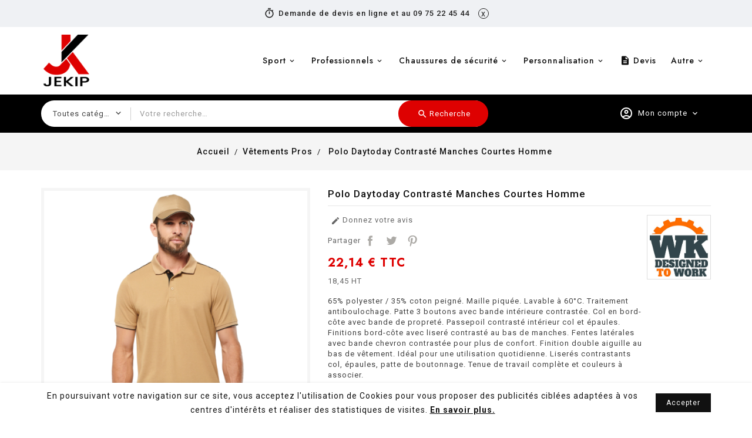

--- FILE ---
content_type: text/html; charset=utf-8
request_url: https://jekip.fr/vetements-pros/738-18714-product.html
body_size: 18827
content:
<!doctype html>
<html lang="fr-FR">

  <head>
    
      
  <meta charset="utf-8">


  <meta http-equiv="x-ua-compatible" content="ie=edge">



  <link rel="canonical" href="https://jekip.fr/vetements-pros/738-product.html">

  <title>Polo Daytoday Contrasté Manches Courtes Homme</title>
<script data-keepinline="true">
    var ajaxGetProductUrl = '//jekip.fr/module/cdc_googletagmanager/async?obj=cart-action';

/* datalayer */
dataLayer = window.dataLayer || [];
dataLayer.push({"pageCategory":"product","ecommerce":{"currencyCode":"EUR","detail":{"products":[{"name":"Polo Daytoday Contraste Manches Courtes Homme","id":"738-18714","reference":"WK270_77037_67164","price":"22.14","brand":false,"category":"Vetements Pros","variant":"S, White / Navy","link":"product","price_tax_exc":"18.45","wholesale_price":"18.14"}]}},"userLogged":0,"userId":"guest_565258","google_tag_params":{"ecomm_pagetype":"product","ecomm_prodid":"FR738-18714","ecomm_totalvalue":22.14,"ecomm_category":"Vetements Pros","ecomm_totalvalue_tax_exc":18.45}});
/* call to GTM Tag */
(function(w,d,s,l,i){w[l]=w[l]||[];w[l].push({'gtm.start':
new Date().getTime(),event:'gtm.js'});var f=d.getElementsByTagName(s)[0],
j=d.createElement(s),dl=l!='dataLayer'?'&l='+l:'';j.async=true;j.src=
'https://www.googletagmanager.com/gtm.js?id='+i+dl;f.parentNode.insertBefore(j,f);
})(window,document,'script','dataLayer','GTM-W2KXSX7');

/* async call to avoid cache system for dynamic data */
dataLayer.push({
  'event': 'datalayer_ready'
});
</script>
    
    
  
  <meta name="description" content="65% polyester / 35% coton peigné. Maille piquée. Lavable à 60°C. Traitement antiboulochage. Patte 3 boutons avec bande intérieure contrastée. Col en bord-côte avec bande de propreté. Passepoil contrasté intérieur col et épaules. Finitions bord-côte avec liseré contrasté au bas de manches. Fentes latérales avec bande chevron contrastée pour plus de confort. Finition double aiguille au bas de vêtement. Idéal pour une utilisation quotidienne. Liserés contrastants col, épaules, patte de boutonnage. Tenue de travail complète et couleurs à associer.Possibilité de demander un devis personnaliserDemander un devis">
  <meta name="keywords" content="">
        <link rel="canonical" href="https://jekip.fr/vetements-pros/738-product.html">
    
        


  
    <script type="application/ld+json">
  {
    "@context": "https://schema.org",
    "@type": "Organization",
    "name" : "Jekip",
    "url" : "https://jekip.fr/",
          "logo": {
        "@type": "ImageObject",
        "url":"https://jekip.fr/img/logo-1677866365.jpg"
      }
      }
</script>

<script type="application/ld+json">
  {
    "@context": "https://schema.org",
    "@type": "WebPage",
    "isPartOf": {
      "@type": "WebSite",
      "url":  "https://jekip.fr/",
      "name": "Jekip"
    },
    "name": "Polo Daytoday Contrasté Manches Courtes Homme",
    "url":  "https://jekip.fr/vetements-pros/738-18714-product.html"
  }
</script>


  <script type="application/ld+json">
    {
      "@context": "https://schema.org",
      "@type": "BreadcrumbList",
      "itemListElement": [
                  {
            "@type": "ListItem",
            "position": 1,
            "name": "Accueil
",
            "item": "https://jekip.fr/"
          },                  {
            "@type": "ListItem",
            "position": 2,
            "name": "Vêtements Pros",
            "item": "https://jekip.fr/4-vetements-pros"
          },                  {
            "@type": "ListItem",
            "position": 3,
            "name": "Polo Daytoday Contrasté Manches Courtes Homme",
            "item": "https://jekip.fr/vetements-pros/738-18714-product.html#/tailles-s/couleurs-white_navy"
          }              ]
    }
  </script>
  
  
  
      <script type="application/ld+json">
  {
    "@context": "https://schema.org/",
    "@type": "Product",
    "name": "Polo Daytoday Contrasté Manches Courtes Homme",
    "description": "65% polyester / 35% coton peigné. Maille piquée. Lavable à 60°C. Traitement antiboulochage. Patte 3 boutons avec bande intérieure contrastée. Col en bord-côte avec bande de propreté. Passepoil contrasté intérieur col et épaules. Finitions bord-côte avec liseré contrasté au bas de manches. Fentes latérales avec bande chevron contrastée pour plus de confort. Finition double aiguille au bas de vêtement. Idéal pour une utilisation quotidienne. Liserés contrastants col, épaules, patte de boutonnage. Tenue de travail complète et couleurs à associer.Possibilité de demander un devis personnaliserDemander un devis",
    "category": "Vêtements Pros",
    "image" :"https://jekip.fr/2918-home_default/product.jpg",    "sku": "WK270",
    "mpn": "WK270"
        ,
    "brand": {
      "@type": "Thing",
      "name": "WK. DESIGNED TO WORK"
    }
            ,
    "weight": {
        "@context": "https://schema.org",
        "@type": "QuantitativeValue",
        "value": "0.270000",
        "unitCode": "kg"
    }
        ,
    "offers": {
      "@type": "Offer",
      "priceCurrency": "EUR",
      "name": "Polo Daytoday Contrasté Manches Courtes Homme",
      "price": "22.14",
      "url": "https://jekip.fr/vetements-pros/738-18714-product.html#/15-tailles-s/318-couleurs-white_navy",
      "priceValidUntil": "2026-02-04",
              "image": ["https://jekip.fr/2122-large_default/product.jpg","https://jekip.fr/2918-large_default/product.jpg"],
            "sku": "WK270",
      "mpn": "WK270",
                        "availability": "https://schema.org/PreOrder",
      "seller": {
        "@type": "Organization",
        "name": "Jekip"
      }
    }
      }
</script>

  
  
    
  

<script src="//ajax.googleapis.com/ajax/libs/jquery/2.0.0/jquery.min.js"></script>
<link href="https://fonts.googleapis.com/css2?family=Material+Icons+Outlined" rel="stylesheet">

<link href="https://fonts.googleapis.com/css2?family=Roboto:ital,wght@0,400;0,500;0,700;1,400;1,500;1,700&display=swap" rel="stylesheet"> 
<link href="https://fonts.googleapis.com/css2?family=Jost:ital,wght@0,400;0,500;0,600;0,700;1,400;1,500;1,600;1,700&family=Lato:ital,wght@0,400;0,700;1,400;1,700&display=swap" rel="stylesheet"> 

  
    <meta property="og:title" content="Polo Daytoday Contrasté Manches Courtes Homme" />
    <meta property="og:description" content="65% polyester / 35% coton peigné. Maille piquée. Lavable à 60°C. Traitement antiboulochage. Patte 3 boutons avec bande intérieure contrastée. Col en bord-côte avec bande de propreté. Passepoil contrasté intérieur col et épaules. Finitions bord-côte avec liseré contrasté au bas de manches. Fentes latérales avec bande chevron contrastée pour plus de confort. Finition double aiguille au bas de vêtement. Idéal pour une utilisation quotidienne. Liserés contrastants col, épaules, patte de boutonnage. Tenue de travail complète et couleurs à associer.Possibilité de demander un devis personnaliserDemander un devis" />
    <meta property="og:url" content="https://jekip.fr/vetements-pros/738-18714-product.html" />
    <meta property="og:site_name" content="Jekip" />
       


  <meta name="viewport" content="width=device-width, initial-scale=1">



  <link rel="icon" type="image/vnd.microsoft.icon" href="https://jekip.fr/img/favicon.ico?1679562549">
  <link rel="shortcut icon" type="image/x-icon" href="https://jekip.fr/img/favicon.ico?1679562549">



    <link rel="stylesheet" href="https://jekip.fr/themes/PRS098/assets/css/theme.css" type="text/css" media="all">
  <link rel="stylesheet" href="https://jekip.fr/themes/PRS098/modules/blockreassurance/views/dist/front.css" type="text/css" media="all">
  <link rel="stylesheet" href="https://jekip.fr/modules/ps_socialfollow/views/css/ps_socialfollow.css" type="text/css" media="all">
  <link rel="stylesheet" href="https://jekip.fr/themes/PRS098/modules/ps_searchbar/ps_searchbar.css" type="text/css" media="all">
  <link rel="stylesheet" href="https://jekip.fr/modules/dynamicproduct/views/css/dp_global.css" type="text/css" media="all">
  <link rel="stylesheet" href="https://jekip.fr/modules/dynamicproduct/views/css/modal/jquery.modal.css" type="text/css" media="all">
  <link rel="stylesheet" href="https://jekip.fr/modules/dynamicproduct/views/css/front/dp_seven.css" type="text/css" media="all">
  <link rel="stylesheet" href="https://jekip.fr/modules/dynamicproduct/views/css/front/dp_cart.css" type="text/css" media="all">
  <link rel="stylesheet" href="https://jekip.fr/modules/productcomments/views/css/productcomments.css" type="text/css" media="all">
  <link rel="stylesheet" href="https://jekip.fr/modules/smartbloghomelatestnews/views/css/front.css" type="text/css" media="all">
  <link rel="stylesheet" href="https://jekip.fr/modules/ttproductimagehover/views/css/ttproductimagehover.css" type="text/css" media="all">
  <link rel="stylesheet" href="https://jekip.fr/modules/ttcmsheader/views/css/front.css" type="text/css" media="all">
  <link rel="stylesheet" href="https://jekip.fr/modules/ttcmsbanner/views/css/front.css" type="text/css" media="all">
  <link rel="stylesheet" href="https://jekip.fr/modules/ttcmsoffer/views/css/front.css" type="text/css" media="all">
  <link rel="stylesheet" href="https://jekip.fr/themes/PRS098/modules/ttcategoryfeature//views/css/ttcategoryfeature.css" type="text/css" media="all">
  <link rel="stylesheet" href="https://jekip.fr/themes/PRS098/modules/ttcustomtab/views/css/ttcustomtab.css" type="text/css" media="all">
  <link rel="stylesheet" href="https://jekip.fr/themes/PRS098/modules/ttsizeguide/views/css/front.css" type="text/css" media="all">
  <link rel="stylesheet" href="https://jekip.fr/themes/PRS098/modules/ttcmspaymentlogo/views/css/front.css" type="text/css" media="all">
  <link rel="stylesheet" href="https://jekip.fr/themes/PRS098/modules/ttcmsfooterservices/views/css/front.css" type="text/css" media="all">
  <link rel="stylesheet" href="https://jekip.fr/modules/powerfulformgenerator/views/css/contact-form-enhanced.css" type="text/css" media="all">
  <link rel="stylesheet" href="https://jekip.fr/modules/powerfulformgenerator/views/css/contact-form-1.7.css" type="text/css" media="all">
  <link rel="stylesheet" href="https://jekip.fr/modules/ttbrandlogo/views/css/front.css" type="text/css" media="all">
  <link rel="stylesheet" href="https://jekip.fr/themes/PRS098/modules/tttabproducts/views/css/front.css" type="text/css" media="all">
  <link rel="stylesheet" href="https://jekip.fr/themes/PRS098/modules/ttmegamenu/views/css/front.css" type="text/css" media="all">
  <link rel="stylesheet" href="https://jekip.fr/themes/PRS098/modules/ttblocksearch/views/css/ttsearch.css" type="text/css" media="all">
  <link rel="stylesheet" href="https://jekip.fr/modules/ttcookiebanner/views/css/cookie.css" type="text/css" media="all">
  <link rel="stylesheet" href="https://jekip.fr/themes/PRS098/modules/ttgooglemap/views/css/ttgooglemap_front.css" type="text/css" media="all">
  <link rel="stylesheet" href="https://jekip.fr/modules/ac_raise//views/css/front.css" type="text/css" media="all">
  <link rel="stylesheet" href="https://jekip.fr/js/jquery/ui/themes/base/minified/jquery-ui.min.css" type="text/css" media="all">
  <link rel="stylesheet" href="https://jekip.fr/js/jquery/ui/themes/base/minified/jquery.ui.theme.min.css" type="text/css" media="all">
  <link rel="stylesheet" href="https://jekip.fr/modules/blockwishlist/public/wishlist.css" type="text/css" media="all">
  <link rel="stylesheet" href="https://jekip.fr/js/jquery/plugins/fancybox/jquery.fancybox.css" type="text/css" media="all">
  <link rel="stylesheet" href="https://jekip.fr/js/jquery/plugins/autocomplete/jquery.autocomplete.css" type="text/css" media="all">
  <link rel="stylesheet" href="https://jekip.fr/themes/PRS098/modules/ps_imageslider/css/homeslider.css" type="text/css" media="all">
  <link rel="stylesheet" href="https://jekip.fr/themes/PRS098/assets/css/lightbox.css" type="text/css" media="all">
  <link rel="stylesheet" href="https://jekip.fr/themes/PRS098/assets/css/animate.css" type="text/css" media="all">
  <link rel="stylesheet" href="https://jekip.fr/themes/PRS098/assets/css/owl.carousel.min.css" type="text/css" media="all">
  <link rel="stylesheet" href="https://jekip.fr/themes/PRS098/assets/css/owl.theme.default.min.css" type="text/css" media="all">
  <link rel="stylesheet" href="https://jekip.fr/themes/PRS098/assets/css/custom.css" type="text/css" media="all">
  <link rel="stylesheet" href="https://jekip.fr/js/jquery/ui/themes/base/jquery.ui.core.css" type="text/css" media="all">
  <link rel="stylesheet" href="https://jekip.fr/modules/pm_advancedsearch4/views/css/pm_advancedsearch4-17.css" type="text/css" media="all">
  <link rel="stylesheet" href="https://jekip.fr/modules/pm_advancedsearch4/views/css/pm_advancedsearch4_dynamic.css" type="text/css" media="all">
  <link rel="stylesheet" href="https://jekip.fr/modules/pm_advancedsearch4/views/css/selectize/selectize.css" type="text/css" media="all">
  <link rel="stylesheet" href="https://jekip.fr/themes/PRS098/assets/css/custom.css" type="text/css" media="all">




  

  <script>
        var ASSearchUrl = "https:\/\/jekip.fr\/module\/pm_advancedsearch4\/advancedsearch4";
        var TT_HOME_PRODUCTTAB_ITEMS = 10;
        var added_to_wishlist = "The product was successfully added to your wishlist.";
        var as4_orderBySalesAsc = "Meilleures ventes en dernier";
        var as4_orderBySalesDesc = "Meilleures ventes en premier";
        var baseDir = "https:\/\/jekip.fr\/";
        var blockwishlistController = "https:\/\/jekip.fr\/module\/blockwishlist\/action";
        var comparator_max_item = 3;
        var compareAdd = "The product has been added to product comparison";
        var compareRemove = "The product has been removed from the product comparison.";
        var compareUrl = "https:\/\/jekip.fr\/module\/ttcompare\/compare";
        var compareView = "Compare";
        var comparedProductsIds = [];
        var compared_products = [];
        var defaultLat = "48.749641";
        var defaultLong = "-0.566757";
        var disable_comment = "Aucun crit\u00e8re pour ce produit.";
        var dp_id_cart = 0;
        var dp_id_customer = 0;
        var dp_link = "https:\/\/jekip.fr\/module\/dynamicproduct\/default";
        var dp_module_dir = "https:\/\/jekip.fr\/modules\/dynamicproduct\/";
        var dp_special = 0;
        var dp_version = "2.0.2";
        var google_language = 1;
        var google_ps_version = "1.7.8.8";
        var image_url = "\/";
        var img_ps_dir = "\/themes\/PRS098\/assets\/img\/";
        var img_store_dir = "\/img\/st\/";
        var infoWindow = "";
        var isLogged = 0;
        var isLoggedWishlist = false;
        var is_seven = true;
        var json_encode_info = [{"id_tab":"1","id_store":"1","id_shop":"1","status":"1","image":"https:\/\/jekip.fr\/img\/cms\/location-pin (1).png","name":"Jekip","content":" "}];
        var json_encode_store = [{"id":1,"id_country":"8","id_state":"0","name":"Jekip","address1":"8 Rue Guy Mollet","address2":"","postcode":"61100","city":"Flers","latitude":"48.74955641","longitude":"-0.56676000","hours":"[[\"\"],[\"09h00-12h30 14h30-18h00\"],[\"09h00-12h30 14h30-18h00\"],[\"09h00-12h30 14h30-18h00\"],[\"\"],[\"\"],[\"\"]]","phone":"09 75 22 45 44","fax":"","note":"Vous pouvez prendre rendez-vous avec nous par t\u00e9l\u00e9phone ou par mail","email":"contact@jekip.fr","date_add":"2023-03-24 10:04:33","date_upd":"2023-03-31 20:30:53","active":"1","id_shop_list":[],"force_id":false,"id_image":1}];
        var loggin_required = "You must be logged in to manage your wishlist.";
        var loginLabel = "Login";
        var login_url = "https:\/\/jekip.fr\/mon-compte";
        var map = "";
        var markers = [];
        var max_item = "You cannot add more than 3 product(s) to the product comparison";
        var moderation_active = 1;
        var mywishlist_url = "https:\/\/jekip.fr\/module\/ttproductwishlist\/mywishlist";
        var prestashop = {"cart":{"products":[],"totals":{"total":{"type":"total","label":"Total","amount":0,"value":"0,00\u00a0\u20ac"},"total_including_tax":{"type":"total","label":"Total TTC","amount":0,"value":"0,00\u00a0\u20ac"},"total_excluding_tax":{"type":"total","label":"Total HT :","amount":0,"value":"0,00\u00a0\u20ac"}},"subtotals":{"products":{"type":"products","label":"Sous-total","amount":0,"value":"0,00\u00a0\u20ac"},"discounts":null,"shipping":{"type":"shipping","label":"Livraison","amount":0,"value":""},"tax":null},"products_count":0,"summary_string":"0 articles","vouchers":{"allowed":0,"added":[]},"discounts":[],"minimalPurchase":0,"minimalPurchaseRequired":""},"currency":{"id":1,"name":"Euro","iso_code":"EUR","iso_code_num":"978","sign":"\u20ac"},"customer":{"lastname":null,"firstname":null,"email":null,"birthday":null,"newsletter":null,"newsletter_date_add":null,"optin":null,"website":null,"company":null,"siret":null,"ape":null,"is_logged":false,"gender":{"type":null,"name":null},"addresses":[]},"language":{"name":"Fran\u00e7ais (French)","iso_code":"fr","locale":"fr-FR","language_code":"fr","is_rtl":"0","date_format_lite":"d\/m\/Y","date_format_full":"d\/m\/Y H:i:s","id":1},"page":{"title":"","canonical":"https:\/\/jekip.fr\/vetements-pros\/738-product.html","meta":{"title":"Polo Daytoday Contrast\u00e9 Manches Courtes Homme","description":"65% polyester \/ 35% coton peign\u00e9. Maille piqu\u00e9e. Lavable \u00e0 60\u00b0C. Traitement antiboulochage. Patte 3 boutons avec bande int\u00e9rieure contrast\u00e9e. Col en bord-c\u00f4te avec bande de propret\u00e9. Passepoil contrast\u00e9 int\u00e9rieur col et \u00e9paules. Finitions bord-c\u00f4te avec liser\u00e9 contrast\u00e9 au bas de manches. Fentes lat\u00e9rales avec bande chevron contrast\u00e9e pour plus de confort. Finition double aiguille au bas de v\u00eatement. Id\u00e9al pour une utilisation quotidienne. Liser\u00e9s contrastants col, \u00e9paules, patte de boutonnage. Tenue de travail compl\u00e8te et couleurs \u00e0 associer.Possibilit\u00e9 de demander un devis personnaliserDemander un devis","keywords":"","robots":"index"},"page_name":"product","body_classes":{"lang-fr":true,"lang-rtl":false,"country-FR":true,"currency-EUR":true,"layout-full-width":true,"page-product":true,"tax-display-enabled":true,"product-id-738":true,"product-Polo Daytoday Contrast\u00e9 Manches Courtes Homme":true,"product-id-category-4":true,"product-id-manufacturer-42":true,"product-id-supplier-4":true,"product-available-for-order":true},"admin_notifications":[]},"shop":{"name":"Jekip","logo":"https:\/\/jekip.fr\/img\/logo-1677866365.jpg","stores_icon":"https:\/\/jekip.fr\/img\/logo_stores.png","favicon":"https:\/\/jekip.fr\/img\/favicon.ico"},"urls":{"base_url":"https:\/\/jekip.fr\/","current_url":"https:\/\/jekip.fr\/vetements-pros\/738-18714-product.html","shop_domain_url":"https:\/\/jekip.fr","img_ps_url":"https:\/\/jekip.fr\/img\/","img_cat_url":"https:\/\/jekip.fr\/img\/c\/","img_lang_url":"https:\/\/jekip.fr\/img\/l\/","img_prod_url":"https:\/\/jekip.fr\/img\/p\/","img_manu_url":"https:\/\/jekip.fr\/img\/m\/","img_sup_url":"https:\/\/jekip.fr\/img\/su\/","img_ship_url":"https:\/\/jekip.fr\/img\/s\/","img_store_url":"https:\/\/jekip.fr\/img\/st\/","img_col_url":"https:\/\/jekip.fr\/img\/co\/","img_url":"https:\/\/jekip.fr\/themes\/PRS098\/assets\/img\/","css_url":"https:\/\/jekip.fr\/themes\/PRS098\/assets\/css\/","js_url":"https:\/\/jekip.fr\/themes\/PRS098\/assets\/js\/","pic_url":"https:\/\/jekip.fr\/upload\/","pages":{"address":"https:\/\/jekip.fr\/adresse","addresses":"https:\/\/jekip.fr\/adresses","authentication":"https:\/\/jekip.fr\/connexion","cart":"https:\/\/jekip.fr\/panier","category":"https:\/\/jekip.fr\/index.php?controller=category","cms":"https:\/\/jekip.fr\/index.php?controller=cms","contact":"https:\/\/jekip.fr\/nous-contacter","discount":"https:\/\/jekip.fr\/reduction","guest_tracking":"https:\/\/jekip.fr\/suivi-commande-invite","history":"https:\/\/jekip.fr\/historique-commandes","identity":"https:\/\/jekip.fr\/identite","index":"https:\/\/jekip.fr\/","my_account":"https:\/\/jekip.fr\/mon-compte","order_confirmation":"https:\/\/jekip.fr\/confirmation-commande","order_detail":"https:\/\/jekip.fr\/index.php?controller=order-detail","order_follow":"https:\/\/jekip.fr\/suivi-commande","order":"https:\/\/jekip.fr\/commande","order_return":"https:\/\/jekip.fr\/index.php?controller=order-return","order_slip":"https:\/\/jekip.fr\/avoirs","pagenotfound":"https:\/\/jekip.fr\/page-introuvable","password":"https:\/\/jekip.fr\/recuperation-mot-de-passe","pdf_invoice":"https:\/\/jekip.fr\/index.php?controller=pdf-invoice","pdf_order_return":"https:\/\/jekip.fr\/index.php?controller=pdf-order-return","pdf_order_slip":"https:\/\/jekip.fr\/index.php?controller=pdf-order-slip","prices_drop":"https:\/\/jekip.fr\/promotions","product":"https:\/\/jekip.fr\/index.php?controller=product","search":"https:\/\/jekip.fr\/recherche","sitemap":"https:\/\/jekip.fr\/plan-site","stores":"https:\/\/jekip.fr\/magasin","supplier":"https:\/\/jekip.fr\/fournisseur","register":"https:\/\/jekip.fr\/connexion?create_account=1","order_login":"https:\/\/jekip.fr\/commande?login=1"},"alternative_langs":[],"theme_assets":"\/themes\/PRS098\/assets\/","actions":{"logout":"https:\/\/jekip.fr\/?mylogout="},"no_picture_image":{"bySize":{"small_default":{"url":"https:\/\/jekip.fr\/img\/p\/fr-default-small_default.jpg","width":70,"height":70},"cart_default":{"url":"https:\/\/jekip.fr\/img\/p\/fr-default-cart_default.jpg","width":100,"height":100},"home_default":{"url":"https:\/\/jekip.fr\/img\/p\/fr-default-home_default.jpg","width":290,"height":290},"medium_default":{"url":"https:\/\/jekip.fr\/img\/p\/fr-default-medium_default.jpg","width":520,"height":520},"large_default":{"url":"https:\/\/jekip.fr\/img\/p\/fr-default-large_default.jpg","width":800,"height":800}},"small":{"url":"https:\/\/jekip.fr\/img\/p\/fr-default-small_default.jpg","width":70,"height":70},"medium":{"url":"https:\/\/jekip.fr\/img\/p\/fr-default-home_default.jpg","width":290,"height":290},"large":{"url":"https:\/\/jekip.fr\/img\/p\/fr-default-large_default.jpg","width":800,"height":800},"legend":""}},"configuration":{"display_taxes_label":true,"display_prices_tax_incl":true,"is_catalog":true,"show_prices":true,"opt_in":{"partner":true},"quantity_discount":{"type":"discount","label":"Remise sur prix unitaire"},"voucher_enabled":0,"return_enabled":0},"field_required":[],"breadcrumb":{"links":[{"title":"Accueil\n","url":"https:\/\/jekip.fr\/"},{"title":"V\u00eatements Pros","url":"https:\/\/jekip.fr\/4-vetements-pros"},{"title":"Polo Daytoday Contrast\u00e9 Manches Courtes Homme","url":"https:\/\/jekip.fr\/vetements-pros\/738-18714-product.html#\/tailles-s\/couleurs-white_navy"}],"count":3},"link":{"protocol_link":"https:\/\/","protocol_content":"https:\/\/"},"time":1768911848,"static_token":"4b3b72774335c190c40da77a13664ce2","token":"d8e7c84deaf3cb034207e2c214a10ee7","debug":false};
        var prestashopFacebookAjaxController = "https:\/\/jekip.fr\/module\/ps_facebook\/Ajax";
        var productcomment_added = " Merci pour votre avis. Votre commentaire a \u00e9t\u00e9 ajout\u00e9 !";
        var productcomment_added_moderation = "Merci pour votre avis. Il sera disponible une fois approuv\u00e9 par un mod\u00e9rateur.";
        var productcomments_controller_url = "https:\/\/jekip.fr\/module\/ttproductcomments\/default";
        var productcomments_url_rewrite = "1";
        var productsAlreadyTagged = [];
        var ps_module_dev = false;
        var psemailsubscription_subscription = "https:\/\/jekip.fr\/module\/ps_emailsubscription\/subscription";
        var psr_icon_color = "#F19D76";
        var removeFromWishlistUrl = "https:\/\/jekip.fr\/module\/blockwishlist\/action?action=deleteProductFromWishlist";
        var search_url = "https:\/\/jekip.fr\/recherche";
        var secure_key = "f1e6f0ba78f8a0692e8b894217f21615";
        var static_token = "4b3b72774335c190c40da77a13664ce2";
        var status_map = false;
        var wishlistAddProductToCartUrl = "https:\/\/jekip.fr\/module\/blockwishlist\/action?action=addProductToCart";
        var wishlistProductsIds = "";
        var wishlistUrl = "https:\/\/jekip.fr\/module\/blockwishlist\/view";
        var wishlistView = "Your Wishlist";
      </script>



    <link rel="prefetch" href="https://www.paypal.com/sdk/js?components=marks,funding-eligibility&amp;client-id=AXjYFXWyb4xJCErTUDiFkzL0Ulnn-bMm4fal4G-1nQXQ1ZQxp06fOuE7naKUXGkq2TZpYSiI9xXbs4eo&amp;merchant-id=0&amp;currency=EUR&amp;intent=capture&amp;commit=false&amp;vault=false&amp;integration-date=2022-14-06&amp;enable-funding=paylater" as="script">
<script>
    var tt_settings = {
        tt_loop:"1",
    };
    var tt_cms_url = "https://jekip.fr/content/2-mentions-legales";
	var tt_cookie_style = "cookie_style4";
    var tt_text = "En poursuivant votre navigation sur ce site, vous acceptez l\&#039;utilisation de Cookies pour vous proposer des publicités ciblées adaptées à vos centres d\&#039;intérêts et réaliser des statistiques de visites.";
    var tt_link_text = "En savoir plus.";
    var tt_button_text = "Accepter";
</script>

<script>
            var TT_GOOGLE_KEY = 'AIzaSyBoTj4If2gELiTgwnEnlkhZSNyFCetlSGE';
            var TT_GOOGLE_LAT = 48.749641;
            var TT_GOOGLE_LONG = -0.566757;
            var TT_GOOGLE_TYPE = 'roadmap';
            var TT_GOOGLE_ZOOM = 8;
            var TT_GOOGLE_SCROLL = false;
            var TT_GOOGLE_TYPE_CONTROL = 1;
            var TT_GOOGLE_STREET_VIEW = 1;
            var TT_GOOGLE_ANIMATION = 1;
            var TT_GOOGLE_POPUP = 1;
    </script>





    
  <meta property="og:type" content="product">
      <meta property="og:image" content="https://jekip.fr/2918-large_default/product.jpg">
        <meta property="product:pretax_price:amount" content="18.45">
    <meta property="product:pretax_price:currency" content="EUR">
    <meta property="product:price:amount" content="22.14">
    <meta property="product:price:currency" content="EUR">
      <meta property="product:weight:value" content="0.270000">
  <meta property="product:weight:units" content="kg">
  
  </head>

  <body id="product" class="lang-fr country-fr currency-eur layout-full-width page-product tax-display-enabled product-id-738 product-polo-daytoday-contraste-manches-courtes-homme product-id-category-4 product-id-manufacturer-42 product-id-supplier-4 product-available-for-order">

    
      <!-- Google Tag Manager (noscript) -->
<noscript><iframe src="https://www.googletagmanager.com/ns.html?id=GTM-W2KXSX7"
height="0" width="0" style="display:none;visibility:hidden"></iframe></noscript>
<!-- End Google Tag Manager (noscript) -->

    

    <main>
      
                 
	  <div class="loadingdiv"><div class="spinner"></div></div>
      <header id="header">
        
           
  <div class="header-banner">
    
  </div>


  <nav class="header-nav">
			<div class="nav1">
			<div class="container">
				<div id="ttcmsheader">
  <p><i class="material-icons-outlined">timer</i> Demande de devis en ligne et au 09 75 22 45 44 <span class="close-btn">x</span></p>
</div>

			</div>
			</div>
			<div class="nav2">
					<div class="container">
				<div class="hidden-sm-down" id="_desktop_logo">
				     				            			
  <a href="https://jekip.fr/">
    <img
      class="logo img-fluid"
      src="https://jekip.fr/img/logo-1677866365.jpg"
      alt="Jekip"
      loading="lazy"
      width="200"
      height="200">
  </a>

    								
 				</div>
					<div id="tt-menu-horizontal" class="tt-menu-horizontal clearfix">
	<div class="title-menu-mobile"><i class="material-icons">menu</i></div>
	<div class="ttmenu-content">
	<span class="menu-close"><i class="material-icons">close</i></span>
	<ul class="menu-content">
												<li class="sm-12 parent">
																<a href="//jekip.fr/3-vetements-de-sport" class="ttinnermenu">
															Sport
										</a>
					<span class="icon-drop-mobile"></span>											<div class="tt-sub-menu menu-dropdown col-xs-12 col-sm-12 tt-sub-left">
						<div class="container">
															<div class="tt-menu-row row ">
																														<div class="tt-menu-col col-xs-12 col-sm-4 ">
																									<ul class="ul-column ">
																											<li class="menu-item  item-header ">
																																																																<a href="//jekip.fr/8-vetements-de-sport-hommes">
																																	Homme 
																</a>
																													</li>
																											<li class="menu-item  item-line ">
																																																																<a href="//jekip.fr/20-debardeurs-de-sport-homme">
																																	Débardeurs 
																</a>
																													</li>
																											<li class="menu-item  item-line ">
																																																																<a href="//jekip.fr/21-legging-de-sport-homme">
																																	Legging 
																</a>
																													</li>
																											<li class="menu-item  item-line ">
																																																																<a href="//jekip.fr/22-pantalons-de-sport-homme">
																																	Pantalons 
																</a>
																													</li>
																											<li class="menu-item  item-line ">
																																																																<a href="//jekip.fr/23-polos-de-sport-homme">
																																	Polos 
																</a>
																													</li>
																											<li class="menu-item  item-line ">
																																																																<a href="//jekip.fr/24-shorts-de-sport-homme">
																																	Shorts 
																</a>
																													</li>
																											<li class="menu-item  item-line ">
																																																																<a href="//jekip.fr/25-survetements-de-sport-homme">
																																	Survêtements 
																</a>
																													</li>
																											<li class="menu-item  item-line ">
																																																																<a href="//jekip.fr/26-sweat-de-sport-homme">
																																	Sweats 
																</a>
																													</li>
																											<li class="menu-item  item-line ">
																																																																<a href="//jekip.fr/27-t-shirts-de-sport-homme">
																																	T-shirts 
																</a>
																													</li>
																											<li class="menu-item  item-line ">
																																																																<a href="//jekip.fr/28-vestes-de-sport-homme">
																																	Vestes 
																</a>
																													</li>
																										</ul>
																							</div>
																					<div class="tt-menu-col col-xs-12 col-sm-4 ">
																									<ul class="ul-column ">
																											<li class="menu-item  item-header ">
																																																																<a href="//jekip.fr/9-vetements-de-sport-femmes">
																																	Femme 
																</a>
																													</li>
																											<li class="menu-item  item-line ">
																																																																<a href="//jekip.fr/29-debardeurs-de-sport-femme">
																																	Debardeur 
																</a>
																													</li>
																											<li class="menu-item  item-line ">
																																																																<a href="//jekip.fr/30-legging-de-sport-femme">
																																	Legging 
																</a>
																													</li>
																											<li class="menu-item  item-line ">
																																																																<a href="//jekip.fr/31-pantalons-de-sport-femme">
																																	Pantalon 
																</a>
																													</li>
																											<li class="menu-item  item-line ">
																																																																<a href="//jekip.fr/32-polos-de-sport-femme">
																																	Polo 
																</a>
																													</li>
																											<li class="menu-item  item-line ">
																																																																<a href="//jekip.fr/33-shorts-de-sport-femme">
																																	Short 
																</a>
																													</li>
																											<li class="menu-item  item-line ">
																																																																<a href="//jekip.fr/34-survetements-de-sport-femme">
																																	Survetement 
																</a>
																													</li>
																											<li class="menu-item  item-line ">
																																																																<a href="//jekip.fr/35-sweat-de-sport-femme">
																																	Sweat 
																</a>
																													</li>
																											<li class="menu-item  item-line ">
																																																																<a href="//jekip.fr/36-t-shirts-de-sport-femme">
																																	T-shirt 
																</a>
																													</li>
																											<li class="menu-item  item-line ">
																																																																<a href="//jekip.fr/37-vestes-de-sport-femme">
																																	Veste 
																</a>
																													</li>
																										</ul>
																							</div>
																					<div class="tt-menu-col col-xs-12 col-sm-4 ">
																									<ul class="ul-column ">
																											<li class="menu-item  item-header ">
																																																																<a href="//jekip.fr/10-accessoires-de-sport">
																																	Accessoires 
																</a>
																													</li>
																										</ul>
																							</div>
																											</div>
														</div>
						</div>
									</li>
																			<li class=" parent">
																<a href="//jekip.fr/4-vetements-pros" class="ttinnermenu">
															Professionnels
										</a>
					<span class="icon-drop-mobile"></span>											<div class="tt-sub-menu menu-dropdown col-xs-12 col-sm-12 tt-sub-auto">
						<div class="container">
															<div class="tt-menu-row row ">
																														<div class="tt-menu-col col-xs-12 col-sm-3 ">
																									<ul class="ul-column ">
																											<li class="menu-item  item-header ">
																																																																<a href="//jekip.fr/11-vetements-professionnels-hommes">
																																	Homme 
																</a>
																													</li>
																											<li class="menu-item  item-line ">
																																																																<a href="//jekip.fr/44-chemise-de-travail-homme">
																																	Chemise 
																</a>
																													</li>
																											<li class="menu-item  item-line ">
																																																																<a href="//jekip.fr/45-combinaison-de-travail-homme">
																																	Combinaison 
																</a>
																													</li>
																											<li class="menu-item  item-line ">
																																																																<a href="//jekip.fr/46-pantalons-de-travail-homme">
																																	Pantalon 
																</a>
																													</li>
																											<li class="menu-item  item-line ">
																																																																<a href="//jekip.fr/47-polo-de-travail-homme">
																																	Polo 
																</a>
																													</li>
																											<li class="menu-item  item-line ">
																																																																<a href="//jekip.fr/50-sweat-shirts-de-travail-homme">
																																	Sweat shirt 
																</a>
																													</li>
																											<li class="menu-item  item-line ">
																																																																<a href="//jekip.fr/51-t-shirt-de-travail-homme">
																																	T-shirt 
																</a>
																													</li>
																											<li class="menu-item  item-line ">
																																																																<a href="//jekip.fr/52-veste-de-travail-homme">
																																	Veste 
																</a>
																													</li>
																										</ul>
																							</div>
																					<div class="tt-menu-col col-xs-12 col-sm-3 ">
																									<ul class="ul-column ">
																											<li class="menu-item  item-header ">
																																																																<a href="//jekip.fr/12-vetements-professionnels-femmes">
																																	Femme 
																</a>
																													</li>
																											<li class="menu-item  item-line ">
																																																																<a href="//jekip.fr/54-chemise-de-travail-femme">
																																	Chemise 
																</a>
																													</li>
																											<li class="menu-item  item-line ">
																																																																<a href="//jekip.fr/56-pantalons-de-travail-femme">
																																	Pantalon 
																</a>
																													</li>
																											<li class="menu-item  item-line ">
																																																																<a href="//jekip.fr/57-polo-de-travail-femme">
																																	Polo 
																</a>
																													</li>
																											<li class="menu-item  item-line ">
																																																																<a href="//jekip.fr/72-softshell-de-travail-femme">
																																	Softshell 
																</a>
																													</li>
																											<li class="menu-item  item-line ">
																																																																<a href="//jekip.fr/73-bermudas-de-travail-femme">
																																	Short 
																</a>
																													</li>
																											<li class="menu-item  item-line ">
																																																																<a href="//jekip.fr/61-t-shirt-de-travail-femme">
																																	T-shirt 
																</a>
																													</li>
																											<li class="menu-item  item-line ">
																																																																<a href="//jekip.fr/62-veste-de-travail-femme">
																																	Veste 
																</a>
																													</li>
																										</ul>
																							</div>
																					<div class="tt-menu-col col-xs-12 col-sm-3 ">
																									<ul class="ul-column ">
																											<li class="menu-item  item-header ">
																																																																<a href="//jekip.fr/14-vetements-professionnels-par-metier">
																																	Métier 
																</a>
																													</li>
																											<li class="menu-item  item-line ">
																																																																<a href="//jekip.fr/67-vetements-de-travail-pour-les-metiers-de-bouche">
																																	Métiers de bouche 
																</a>
																													</li>
																											<li class="menu-item  item-line ">
																																																																<a href="//jekip.fr/69-vetements-de-travail-pour-les-metiers-de-l-industrie">
																																	Métiers de l'industrie  
																</a>
																													</li>
																											<li class="menu-item  item-line ">
																																																																<a href="//jekip.fr/71-vetements-de-travail-a-haute-visibilite">
																																	Haute visibilité 
																</a>
																													</li>
																										</ul>
																							</div>
																					<div class="tt-menu-col col-xs-12 col-sm-3 ">
																							</div>
																											</div>
														</div>
						</div>
									</li>
																			<li class=" parent">
																<a href="https://jekip.fr/5-chaussures-de-securite" class="ttinnermenu">
															Chaussures de sécurité
										</a>
					<span class="icon-drop-mobile"></span>											<div class="tt-sub-menu menu-dropdown col-xs-12 col-sm-12 tt-sub-auto">
						<div class="container">
															<div class="tt-menu-row row ">
																														<div class="tt-menu-col col-xs-12 col-sm-4 ">
																									<ul class="ul-column ">
																											<li class="menu-item  item-header ">
																																																																<a href="https://jekip.fr/15-chaussures-de-securite-hommes">
																																	Chaussures de Sécurité Hommes 
																</a>
																													</li>
																										</ul>
																							</div>
																					<div class="tt-menu-col col-xs-12 col-sm-4 ">
																									<ul class="ul-column ">
																											<li class="menu-item  item-header ">
																																																																<a href="https://jekip.fr/16-chaussures-de-securite-femmes">
																																	Chaussures de Sécurité Femmes 
																</a>
																													</li>
																										</ul>
																							</div>
																					<div class="tt-menu-col col-xs-12 col-sm-4 ">
																									<ul class="ul-column ">
																											<li class="menu-item  item-header ">
																																																																<a href="https://jekip.fr/content/10-choix-des-chaussures-de-securite">
																																	Normes chaussures de sécurité 
																</a>
																													</li>
																										</ul>
																							</div>
																											</div>
														</div>
						</div>
									</li>
																			<li class=" parent">
																<a href="https://jekip.fr/content/6-personnalisation" class="ttinnermenu">
															Personnalisation
										</a>
					<span class="icon-drop-mobile"></span>											<div class="tt-sub-menu menu-dropdown col-xs-12 col-sm-12 tt-sub-auto">
						<div class="container">
															<div class="tt-menu-row row ">
																														<div class="tt-menu-col col-xs-12 col-sm-6 ">
																									<ul class="ul-column ">
																											<li class="menu-item  item-header ">
																																																																<a href="https://jekip.fr/content/6-personnalisation">
																																	Personnalisation 
																</a>
																													</li>
																										</ul>
																							</div>
																					<div class="tt-menu-col col-xs-12 col-sm-6 ">
																									<ul class="ul-column ">
																											<li class="menu-item  item-header ">
																																																																<a href="https://jekip.fr/content/8-zones-de-marquage">
																																	Zones de marquage 
																</a>
																													</li>
																										</ul>
																							</div>
																											</div>
														</div>
						</div>
									</li>
																			<li class="">
																<a href="mailto:contact@jekip.fr" class="ttinnermenu">
																<i class="material-icons">description</i>
										Devis
										</a>
														</li>
																			<li class="">
																<a href="https://jekip.fr/catalogues" class="ttinnermenu">
															Catalogue à télécharger : Découvrez notre collection complète
										</a>
														</li>
										</ul>
	<div class="js-top-menu-bottom">
	  <div id="_mobile_currency_selector"></div>
	  <div id="_mobile_language_selector"></div>
	  <div id="_mobile_contact_link"></div>
	</div>
</div>
</div>
<script>
	$(document).ready(function() {
		var max_link = 5;
		var more_info = "Autre";
		var items = $('.tt-menu-horizontal .menu-content > li');
		var surplus = items.slice(max_link, items.length);
		surplus.wrapAll('<li class="more_menu cat-drop-menu-sub parent"><ul class="menu-dropdown cat-drop-menu">');
		$('.more_menu').prepend('<a href="#" class="dropdown-item">'+more_info+'</a>');
		var ttcat_count = $('.more_menu ul > li .CAT').length;
		if (ttcat_count > 2) {
		$('.more_menu > ul').addClass('tt-sub-auto');
		}
	});
</script>
					<div class="top-logo" id="_mobile_logo"></div>
					<div class="hidden-md-up text-sm-center mobile">
					<div id="mobile_menu">
						<div class="float-xs-right" id="_mobile_cart"></div>
						<div class="float-xs-right" id="_mobile_user_info"></div>
					</div>
				 </div>			  
		</div>
		</div>
  </nav>


	<div class="header-top">
		<div class="container">
			<div class="position-static">
				<div id="_desktop_user_info">
<div class="ttuserheading">
		<i class="material-icons-outlined">account_circle</i>
        <span>Mon compte</span>
		<i class="material-icons expand-more">expand_more</i>
		<i class="material-icons expand-less">expand_less</i>
</div>	
<ul class="user-info">
          <li><a
        href="https://jekip.fr/mon-compte"
        title="Connectez-vous à votre compte client
"
        rel="nofollow"
      >
	<i class="material-icons-outlined user">login</i>
        Connexion
      </a></li>
      </ul>

</div>

<div id="search_block_top"  class="col-sm-8">
	<form id="searchbox" method="get" action="https://jekip.fr/recherche">
		<input type="hidden" name="controller" value="search">
		<input type="hidden" name="orderby" value="position" />
		<input type="hidden" name="orderway" value="desc" />
		<div class="select-wrapper">
        <select id="search_category" name="search_category" class="form-control">
            <option value="all">Toutes catégories</option>
            <option value="3">&nbsp;&nbsp;Vêtements de sport</option><option value="4">&nbsp;&nbsp;Vêtements Pros</option><option value="5">&nbsp;&nbsp;Chaussures de sécurité</option><option value="154">&nbsp;&nbsp;Accessoires</option><option value="160">&nbsp;&nbsp;Personnalisation</option><option value="165">&nbsp;&nbsp;Catalogue 2023</option>   
        </select>
		</div>
				<input class="search_query form-control" type="text" id="search_query_top" name="s" placeholder="Votre recherche…" value="" />


		<div id="tt_url_ajax_search" style="display:none">
		<input type="hidden" value="https://jekip.fr/modules/ttblocksearch/controller_ajax_search.php" class="url_ajax" />
		</div>
		<button type="submit" name="submit_search" class="btn btn-default button-search">
			<span>	<i class="material-icons search">search</i>
				Recherche</span>
		</button>
	</form>
	</div>

<script>
var limit_character = "<p class='limit'>Le nombre de caractères au moins est de 3</p>";
var close_text = "Fermer";
</script>

			</div>
		</div>
	</div>
	
        
      </header>

      
        
<aside id="notifications">
  <div class="container">
    
    
    
      </div>
</aside>
      

      <div id="wrapper">
        
			
				<nav data-depth="3" class="breadcrumb hidden-sm-down">
  <ol>
    
              
          <li>
                          <a href="https://jekip.fr/"><span>Accueil
</span></a>
                      </li>
        
              
          <li>
                          <a href="https://jekip.fr/4-vetements-pros"><span>Vêtements Pros</span></a>
                      </li>
        
              
          <li>
                          <span>Polo Daytoday Contrasté Manches Courtes Homme</span>
                      </li>
        
          
  </ol>
</nav>
			
<div class="content_wrap">
        <div class="full-container">
            <div class="">
          

          
  <div id="content-wrapper" class="js-content-wrapper">
    
    

  <section id="main" class="container">
      <div class="row"> 
	<div class="product-container js-product-container">
      <div class="col-md-5 pb-left-column">
        
          <section class="page-content" id="content">
            

              
                <div class="images-container js-images-container">
	  
		<div class="product-cover zoom" id="zoom1">
		          <img
          class="js-qv-product-cover img-fluid zoomImg"
          src="https://jekip.fr/2918-medium_default/product.jpg"
                      alt="Polo Daytoday Contrasté Manches Courtes Homme"
            title="Polo Daytoday Contrasté Manches Courtes Homme"
                    loading="lazy"
          width="520"
          height="520"  zoom="https://jekip.fr/2918-large_default/product.jpg"
        >
			              
                <ul class="product-flags">
                                  </ul>
              

        <div class="layer hidden-sm-down" data-toggle="modal" data-target="#product-modal">
          <i class="material-icons zoom-in">search</i>
        </div>
      		</div>
	

  
    <div class="js-qv-mask mask">
      <ul id="tt-jqzoom" class="product-images js-qv-product-images">
                  <li class="thumb-container js-thumb-container">
            <img
              class="thumb js-thumb "
              data-image-medium-src="https://jekip.fr/2122-medium_default/product.jpg"
              data-image-large-src="https://jekip.fr/2122-large_default/product.jpg"
              src="https://jekip.fr/2122-home_default/product.jpg"
                              alt="Polo Daytoday Contrasté Manches Courtes Homme"
                title="Polo Daytoday Contrasté Manches Courtes Homme"
                            loading="lazy"
              width="290"
              height="290"
            >
          </li>
                  <li class="thumb-container js-thumb-container">
            <img
              class="thumb js-thumb  selected "
              data-image-medium-src="https://jekip.fr/2918-medium_default/product.jpg"
              data-image-large-src="https://jekip.fr/2918-large_default/product.jpg"
              src="https://jekip.fr/2918-home_default/product.jpg"
                              alt="Polo Daytoday Contrasté Manches Courtes Homme"
                title="Polo Daytoday Contrasté Manches Courtes Homme"
                            loading="lazy"
              width="290"
              height="290"
            >
          </li>
              </ul>
    </div>
  

</div>              
              <div class="scroll-box-arrows">
                <i class="material-icons left">&#xE314;</i>
                <i class="material-icons right">&#xE315;</i>
              </div>

            
          </section>
        
        </div>
        <div class="col-md-7 pb-right-column">    
          
            
              <h1 class="h1 tt-producttitle">Polo Daytoday Contrasté Manches Courtes Homme</h1>
            
          
		            <div class="product-manufacturer col-xs-2 col-sm-2">
                  <a href="https://jekip.fr/brand/42-wk-designed-to-work">
            <img src="https://jekip.fr/img/m/42.jpg" class="img img-thumbnail manufacturer-logo" alt="WK. DESIGNED TO WORK" loading="lazy">
          </a>
              </div>
    		  	
												    <div id="product_comments_block_extra" >
                <div class="comments_advices">
                                        <a class="open-comment-form" href="javascript:void(0);"><i class="material-icons comments" aria-hidden="true">&#xE254;</i>  Donnez votre avis</a>
                    </div>
    </div>

							
		    
                    <div class="product-additional-info col-sm-10 col-xs-10 js-product-additional-info">
  

      <div class="social-sharing">
      <span>Partager</span>
      <ul>
                  <li class="facebook icon-gray"><a href="https://www.facebook.com/sharer.php?u=https%3A%2F%2Fjekip.fr%2Fvetements-pros%2F738-product.html" class="text-hide" title="Partager" target="_blank" rel="noopener noreferrer">Partager</a></li>
                  <li class="twitter icon-gray"><a href="https://twitter.com/intent/tweet?text=Polo+Daytoday+Contrast%C3%A9+Manches+Courtes+Homme https%3A%2F%2Fjekip.fr%2Fvetements-pros%2F738-product.html" class="text-hide" title="Tweet" target="_blank" rel="noopener noreferrer">Tweet</a></li>
                  <li class="pinterest icon-gray"><a href="https://www.pinterest.com/pin/create/button/?media=https%3A%2F%2Fjekip.fr%2F2918%2Fproduct.jpg&amp;url=https%3A%2F%2Fjekip.fr%2Fvetements-pros%2F738-product.html" class="text-hide" title="Pinterest" target="_blank" rel="noopener noreferrer">Pinterest</a></li>
              </ul>
    </div>
  

</div>
            

          
              <div class="product-prices js-product-prices col-sm-10 col-xs-10">
    
          

    
      <div class="product-price h5 ">
        <div class="current-price">
          <span class='current-price-value' content="22.14">
                                      22,14 €
                      </span>
          TTC
                  </div>

        
                  
      </div>
    

    
              <p class="product-without-taxes">18,45 HT</p>
          

    
          

    
          

    

          
      
                                      	    </div>
          
          <div class="product-information col-xs-10 col-sm-10">
            
              <div id="product-description-short-738"><p>65% polyester / 35% coton peigné. Maille piquée. Lavable à 60°C. Traitement antiboulochage. Patte 3 boutons avec bande intérieure contrastée. Col en bord-côte avec bande de propreté. Passepoil contrasté intérieur col et épaules. Finitions bord-côte avec liseré contrasté au bas de manches. Fentes latérales avec bande chevron contrastée pour plus de confort. Finition double aiguille au bas de vêtement. Idéal pour une utilisation quotidienne. Liserés contrastants col, épaules, patte de boutonnage. Tenue de travail complète et couleurs à associer.</p><p>Possibilité de demander un devis personnaliser</p><p><strong><a href="mailto:contact@jekip.fr" class="btn-primary">Demander un devis</a></strong></p></div>
            

            
            <div class="product-actions js-product-actions">
              
                <form action="https://jekip.fr/panier" method="post" id="add-to-cart-or-refresh">
                  <input type="hidden" name="token" value="4b3b72774335c190c40da77a13664ce2">
                  <input type="hidden" name="id_product" value="738" id="product_page_product_id">
                 <input type="hidden" name="id_customization" value="0" id="product_customization_id" class="js-product-customization-id">
                  
                    <div class="product-variants js-product-variants">
          <div class="clearfix product-variants-item">
    <span class="control-label">Tailles :
                      S                                                                                                                                                                          </span>
              <select
          class="form-control form-control-select"
          id="group_1"
		  aria-label="Tailles"
          data-product-attribute="1"
          name="group[1]">
                      <option value="15" title="S" selected="selected">S</option>
                      <option value="17" title="M">M</option>
                      <option value="18" title="L">L</option>
                      <option value="505" title="XL">XL</option>
                      <option value="506" title="XXL">XXL</option>
                      <option value="507" title="3XL">3XL</option>
                      <option value="40" title="4XL">4XL</option>
                      <option value="542" title="5XL">5XL</option>
                  </select>
          </div>
              <div class="clearfix product-variants-item">
    <span class="control-label">Couleurs :
                                                                                                                                                                                                                            White / Navy                </span>
              <ul id="group_2">
   	<li class="float-xs-left input-container">
		<label aria-label="Black / Kelly Green">
			<input class="input-color" type="radio" data-product-attribute="2" name="group[2]" value="189" title="Black / Kelly Green">
		<span
		  			class="color texture" style="background-image: url(/img/co/189.jpg)"
		  		><span class="attribute-name sr-only">Black / Kelly Green</span></span>
		</label>
	</li>    
 	<li class="float-xs-left input-container">
		<label aria-label="Black / Orange">
			<input class="input-color" type="radio" data-product-attribute="2" name="group[2]" value="185" title="Black / Orange">
		<span
		  			class="color texture" style="background-image: url(/img/co/185.jpg)"
		  		><span class="attribute-name sr-only">Black / Orange</span></span>
		</label>
	</li>    
 	<li class="float-xs-left input-container">
		<label aria-label="Black / Red">
			<input class="input-color" type="radio" data-product-attribute="2" name="group[2]" value="188" title="Black / Red">
		<span
		  			class="color texture" style="background-image: url(/img/co/188.jpg)"
		  		><span class="attribute-name sr-only">Black / Red</span></span>
		</label>
	</li>    
 	<li class="float-xs-left input-container">
		<label aria-label="Black / Silver">
			<input class="input-color" type="radio" data-product-attribute="2" name="group[2]" value="187" title="Black / Silver">
		<span
		  			class="color texture" style="background-image: url(/img/co/187.jpg)"
		  		><span class="attribute-name sr-only">Black / Silver</span></span>
		</label>
	</li>    
 	<li class="float-xs-left input-container">
		<label aria-label="Black / Yellow">
			<input class="input-color" type="radio" data-product-attribute="2" name="group[2]" value="91" title="Black / Yellow">
		<span
		  			class="color texture" style="background-image: url(/img/co/91.jpg)"
		  		><span class="attribute-name sr-only">Black / Yellow</span></span>
		</label>
	</li>    
 	<li class="float-xs-left input-container">
		<label aria-label="Camel / Black">
			<input class="input-color" type="radio" data-product-attribute="2" name="group[2]" value="759" title="Camel / Black">
		<span
		  			class="color texture" style="background-image: url(/img/co/759.jpg)"
		  		><span class="attribute-name sr-only">Camel / Black</span></span>
		</label>
	</li>    
 	<li class="float-xs-left input-container">
		<label aria-label="Navy / Fluorescent Yellow">
			<input class="input-color" type="radio" data-product-attribute="2" name="group[2]" value="758" title="Navy / Fluorescent Yellow">
		<span
		  			class="color texture" style="background-image: url(/img/co/758.jpg)"
		  		><span class="attribute-name sr-only">Navy / Fluorescent Yellow</span></span>
		</label>
	</li>    
 	<li class="float-xs-left input-container">
		<label aria-label="Navy / Light Royal Blue">
			<input class="input-color" type="radio" data-product-attribute="2" name="group[2]" value="757" title="Navy / Light Royal Blue">
		<span
		  			class="color texture" style="background-image: url(/img/co/757.jpg)"
		  		><span class="attribute-name sr-only">Navy / Light Royal Blue</span></span>
		</label>
	</li>    
 	<li class="float-xs-left input-container">
		<label aria-label="Navy / Silver">
			<input class="input-color" type="radio" data-product-attribute="2" name="group[2]" value="196" title="Navy / Silver">
		<span
		  			class="color texture" style="background-image: url(/img/co/196.jpg)"
		  		><span class="attribute-name sr-only">Navy / Silver</span></span>
		</label>
	</li>    
 	<li class="float-xs-left input-container">
		<label aria-label="White / Navy">
			<input class="input-color" type="radio" data-product-attribute="2" name="group[2]" value="318" title="White / Navy" checked="checked">
		<span
		  			class="color texture" style="background-image: url(/img/co/318.jpg)"
		  		><span class="attribute-name sr-only">White / Navy</span></span>
		</label>
	</li>    
 </ul>
          </div>
      </div>
                  

                  
                                      



                  
                                        

                  
                    <div class="product-add-to-cart js-product-add-to-cart">
  </div>
                  

                  
                                      

			 							
				 
	                 </form>
              

            </div>

            
              
            

           
        </div>
      </div>
	 </div>
	  </div>
	  <div class="ttproductpagetab">
	 
	 			<div class="tabs">
					<ul class="nav nav-tabs" role="tablist">
					  						<li class="nav-item">
						   <a
							 class="tab-title active js-product-nav-active"
							 data-toggle="tab"
							 href="#description"
							 role="tab"
							 aria-controls="description"
							  aria-selected="true">La description
</a>
						</li>
					  					  <li class="nav-item">
						<a
						  class="tab-title"
						  data-toggle="tab"
						  href="#product-details"
						  role="tab"
						  aria-controls="product-details"
						  >détails du produit
</a>
					  </li>
					  					  					  
					</ul>
                <div class="tab-content" id="tab-content">
                 <div class="tab-pane fade in active js-product-tab-active" id="description" role="tabpanel">
                   
                     <div class="product-description"><p>Polo DayToDay contrasté manches courtes homme 220 g/m² WK. Designed To Work</p><p></p><p>Straight</p><p>Liserés contrastants col, épaules, patte de boutonnage. Tenue de travail complète et couleurs à associer.</p><p>Température maximale : 60°C|Blanchiment interdit|Séchage à température modérée |Repassage au fer froid à 110°C|Nettoyage à sec interdit </p>
</div>
                   
                 </div>

                 
                   <div class="js-product-details tab-pane fade"
     id="product-details"
     data-product="{&quot;id_shop_default&quot;:&quot;1&quot;,&quot;id_manufacturer&quot;:&quot;42&quot;,&quot;id_supplier&quot;:&quot;4&quot;,&quot;reference&quot;:&quot;WK270&quot;,&quot;is_virtual&quot;:&quot;0&quot;,&quot;delivery_in_stock&quot;:&quot;&quot;,&quot;delivery_out_stock&quot;:&quot;&quot;,&quot;id_category_default&quot;:&quot;4&quot;,&quot;on_sale&quot;:&quot;0&quot;,&quot;online_only&quot;:&quot;0&quot;,&quot;ecotax&quot;:0,&quot;minimal_quantity&quot;:&quot;1&quot;,&quot;low_stock_threshold&quot;:null,&quot;low_stock_alert&quot;:&quot;0&quot;,&quot;price&quot;:&quot;22,14\u00a0\u20ac&quot;,&quot;unity&quot;:&quot;&quot;,&quot;unit_price_ratio&quot;:&quot;0.000000&quot;,&quot;additional_shipping_cost&quot;:&quot;0.000000&quot;,&quot;customizable&quot;:&quot;0&quot;,&quot;text_fields&quot;:&quot;0&quot;,&quot;uploadable_files&quot;:&quot;0&quot;,&quot;redirect_type&quot;:&quot;404&quot;,&quot;id_type_redirected&quot;:&quot;0&quot;,&quot;available_for_order&quot;:&quot;1&quot;,&quot;available_date&quot;:null,&quot;show_condition&quot;:&quot;0&quot;,&quot;condition&quot;:&quot;new&quot;,&quot;show_price&quot;:&quot;1&quot;,&quot;indexed&quot;:&quot;1&quot;,&quot;visibility&quot;:&quot;both&quot;,&quot;cache_default_attribute&quot;:&quot;18498&quot;,&quot;advanced_stock_management&quot;:&quot;0&quot;,&quot;date_add&quot;:&quot;2023-05-23 17:52:01&quot;,&quot;date_upd&quot;:&quot;2024-06-06 15:20:32&quot;,&quot;pack_stock_type&quot;:&quot;3&quot;,&quot;meta_description&quot;:&quot;&quot;,&quot;meta_keywords&quot;:&quot;&quot;,&quot;meta_title&quot;:&quot;&quot;,&quot;link_rewrite&quot;:&quot;product&quot;,&quot;name&quot;:&quot;Polo Daytoday Contrast\u00e9 Manches Courtes Homme&quot;,&quot;description&quot;:&quot;&lt;p&gt;Polo DayToDay contrast\u00e9 manches courtes homme 220 g\/m\u00b2 WK. Designed To Work&lt;\/p&gt;&lt;p&gt;&lt;\/p&gt;&lt;p&gt;Straight&lt;\/p&gt;&lt;p&gt;Liser\u00e9s contrastants col, \u00e9paules, patte de boutonnage. Tenue de travail compl\u00e8te et couleurs \u00e0 associer.&lt;\/p&gt;&lt;p&gt;Temp\u00e9rature maximale : 60\u00b0C|Blanchiment interdit|S\u00e9chage \u00e0 temp\u00e9rature mod\u00e9r\u00e9e |Repassage au fer froid \u00e0 110\u00b0C|Nettoyage \u00e0 sec interdit &lt;\/p&gt;\n&quot;,&quot;description_short&quot;:&quot;&lt;p&gt;65% polyester \/ 35% coton peign\u00e9. Maille piqu\u00e9e. Lavable \u00e0 60\u00b0C. Traitement antiboulochage. Patte 3 boutons avec bande int\u00e9rieure contrast\u00e9e. Col en bord-c\u00f4te avec bande de propret\u00e9. Passepoil contrast\u00e9 int\u00e9rieur col et \u00e9paules. Finitions bord-c\u00f4te avec liser\u00e9 contrast\u00e9 au bas de manches. Fentes lat\u00e9rales avec bande chevron contrast\u00e9e pour plus de confort. Finition double aiguille au bas de v\u00eatement. Id\u00e9al pour une utilisation quotidienne. Liser\u00e9s contrastants col, \u00e9paules, patte de boutonnage. Tenue de travail compl\u00e8te et couleurs \u00e0 associer.&lt;\/p&gt;&lt;p&gt;Possibilit\u00e9 de demander un devis personnaliser&lt;\/p&gt;&lt;p&gt;&lt;strong&gt;&lt;a href=\&quot;mailto:contact@jekip.fr\&quot; class=\&quot;btn-primary\&quot;&gt;Demander un devis&lt;\/a&gt;&lt;\/strong&gt;&lt;\/p&gt;&quot;,&quot;available_now&quot;:&quot;&quot;,&quot;available_later&quot;:&quot;&quot;,&quot;id&quot;:738,&quot;id_product&quot;:738,&quot;out_of_stock&quot;:2,&quot;new&quot;:0,&quot;id_product_attribute&quot;:18714,&quot;quantity_wanted&quot;:1,&quot;extraContent&quot;:[],&quot;allow_oosp&quot;:1,&quot;category&quot;:&quot;vetements-pros&quot;,&quot;category_name&quot;:&quot;V\u00eatements Pros&quot;,&quot;link&quot;:&quot;https:\/\/jekip.fr\/vetements-pros\/738-product.html&quot;,&quot;attribute_price&quot;:18.45,&quot;price_tax_exc&quot;:18.45,&quot;price_without_reduction&quot;:22.14,&quot;reduction&quot;:0,&quot;specific_prices&quot;:[],&quot;quantity&quot;:0,&quot;quantity_all_versions&quot;:0,&quot;id_image&quot;:&quot;fr-default&quot;,&quot;features&quot;:[],&quot;attachments&quot;:[],&quot;virtual&quot;:0,&quot;pack&quot;:0,&quot;packItems&quot;:[],&quot;nopackprice&quot;:0,&quot;customization_required&quot;:false,&quot;attributes&quot;:{&quot;1&quot;:{&quot;id_attribute&quot;:&quot;15&quot;,&quot;id_attribute_group&quot;:&quot;1&quot;,&quot;name&quot;:&quot;S&quot;,&quot;group&quot;:&quot;Tailles&quot;,&quot;reference&quot;:&quot;WK270_77037_67164&quot;,&quot;ean13&quot;:&quot;&quot;,&quot;isbn&quot;:&quot;&quot;,&quot;upc&quot;:&quot;&quot;,&quot;mpn&quot;:&quot;&quot;},&quot;2&quot;:{&quot;id_attribute&quot;:&quot;318&quot;,&quot;id_attribute_group&quot;:&quot;2&quot;,&quot;name&quot;:&quot;White \/ Navy&quot;,&quot;group&quot;:&quot;Couleurs&quot;,&quot;reference&quot;:&quot;WK270_77037_67164&quot;,&quot;ean13&quot;:&quot;&quot;,&quot;isbn&quot;:&quot;&quot;,&quot;upc&quot;:&quot;&quot;,&quot;mpn&quot;:&quot;&quot;}},&quot;rate&quot;:20,&quot;tax_name&quot;:&quot;TVA FR 20%&quot;,&quot;ecotax_rate&quot;:0,&quot;unit_price&quot;:&quot;&quot;,&quot;customizations&quot;:{&quot;fields&quot;:[]},&quot;id_customization&quot;:0,&quot;is_customizable&quot;:false,&quot;show_quantities&quot;:false,&quot;quantity_label&quot;:&quot;Produit&quot;,&quot;quantity_discounts&quot;:[],&quot;customer_group_discount&quot;:0,&quot;images&quot;:[{&quot;bySize&quot;:{&quot;small_default&quot;:{&quot;url&quot;:&quot;https:\/\/jekip.fr\/2122-small_default\/product.jpg&quot;,&quot;width&quot;:70,&quot;height&quot;:70},&quot;cart_default&quot;:{&quot;url&quot;:&quot;https:\/\/jekip.fr\/2122-cart_default\/product.jpg&quot;,&quot;width&quot;:100,&quot;height&quot;:100},&quot;home_default&quot;:{&quot;url&quot;:&quot;https:\/\/jekip.fr\/2122-home_default\/product.jpg&quot;,&quot;width&quot;:290,&quot;height&quot;:290},&quot;medium_default&quot;:{&quot;url&quot;:&quot;https:\/\/jekip.fr\/2122-medium_default\/product.jpg&quot;,&quot;width&quot;:520,&quot;height&quot;:520},&quot;large_default&quot;:{&quot;url&quot;:&quot;https:\/\/jekip.fr\/2122-large_default\/product.jpg&quot;,&quot;width&quot;:800,&quot;height&quot;:800}},&quot;small&quot;:{&quot;url&quot;:&quot;https:\/\/jekip.fr\/2122-small_default\/product.jpg&quot;,&quot;width&quot;:70,&quot;height&quot;:70},&quot;medium&quot;:{&quot;url&quot;:&quot;https:\/\/jekip.fr\/2122-home_default\/product.jpg&quot;,&quot;width&quot;:290,&quot;height&quot;:290},&quot;large&quot;:{&quot;url&quot;:&quot;https:\/\/jekip.fr\/2122-large_default\/product.jpg&quot;,&quot;width&quot;:800,&quot;height&quot;:800},&quot;legend&quot;:&quot;Polo Daytoday Contrast\u00e9 Manches Courtes Homme&quot;,&quot;id_image&quot;:&quot;2122&quot;,&quot;cover&quot;:null,&quot;position&quot;:&quot;1&quot;,&quot;associatedVariants&quot;:[]},{&quot;bySize&quot;:{&quot;small_default&quot;:{&quot;url&quot;:&quot;https:\/\/jekip.fr\/2918-small_default\/product.jpg&quot;,&quot;width&quot;:70,&quot;height&quot;:70},&quot;cart_default&quot;:{&quot;url&quot;:&quot;https:\/\/jekip.fr\/2918-cart_default\/product.jpg&quot;,&quot;width&quot;:100,&quot;height&quot;:100},&quot;home_default&quot;:{&quot;url&quot;:&quot;https:\/\/jekip.fr\/2918-home_default\/product.jpg&quot;,&quot;width&quot;:290,&quot;height&quot;:290},&quot;medium_default&quot;:{&quot;url&quot;:&quot;https:\/\/jekip.fr\/2918-medium_default\/product.jpg&quot;,&quot;width&quot;:520,&quot;height&quot;:520},&quot;large_default&quot;:{&quot;url&quot;:&quot;https:\/\/jekip.fr\/2918-large_default\/product.jpg&quot;,&quot;width&quot;:800,&quot;height&quot;:800}},&quot;small&quot;:{&quot;url&quot;:&quot;https:\/\/jekip.fr\/2918-small_default\/product.jpg&quot;,&quot;width&quot;:70,&quot;height&quot;:70},&quot;medium&quot;:{&quot;url&quot;:&quot;https:\/\/jekip.fr\/2918-home_default\/product.jpg&quot;,&quot;width&quot;:290,&quot;height&quot;:290},&quot;large&quot;:{&quot;url&quot;:&quot;https:\/\/jekip.fr\/2918-large_default\/product.jpg&quot;,&quot;width&quot;:800,&quot;height&quot;:800},&quot;legend&quot;:&quot;Polo Daytoday Contrast\u00e9 Manches Courtes Homme&quot;,&quot;id_image&quot;:&quot;2918&quot;,&quot;cover&quot;:&quot;1&quot;,&quot;position&quot;:&quot;2&quot;,&quot;associatedVariants&quot;:[]}],&quot;cover&quot;:{&quot;bySize&quot;:{&quot;small_default&quot;:{&quot;url&quot;:&quot;https:\/\/jekip.fr\/2918-small_default\/product.jpg&quot;,&quot;width&quot;:70,&quot;height&quot;:70},&quot;cart_default&quot;:{&quot;url&quot;:&quot;https:\/\/jekip.fr\/2918-cart_default\/product.jpg&quot;,&quot;width&quot;:100,&quot;height&quot;:100},&quot;home_default&quot;:{&quot;url&quot;:&quot;https:\/\/jekip.fr\/2918-home_default\/product.jpg&quot;,&quot;width&quot;:290,&quot;height&quot;:290},&quot;medium_default&quot;:{&quot;url&quot;:&quot;https:\/\/jekip.fr\/2918-medium_default\/product.jpg&quot;,&quot;width&quot;:520,&quot;height&quot;:520},&quot;large_default&quot;:{&quot;url&quot;:&quot;https:\/\/jekip.fr\/2918-large_default\/product.jpg&quot;,&quot;width&quot;:800,&quot;height&quot;:800}},&quot;small&quot;:{&quot;url&quot;:&quot;https:\/\/jekip.fr\/2918-small_default\/product.jpg&quot;,&quot;width&quot;:70,&quot;height&quot;:70},&quot;medium&quot;:{&quot;url&quot;:&quot;https:\/\/jekip.fr\/2918-home_default\/product.jpg&quot;,&quot;width&quot;:290,&quot;height&quot;:290},&quot;large&quot;:{&quot;url&quot;:&quot;https:\/\/jekip.fr\/2918-large_default\/product.jpg&quot;,&quot;width&quot;:800,&quot;height&quot;:800},&quot;legend&quot;:&quot;Polo Daytoday Contrast\u00e9 Manches Courtes Homme&quot;,&quot;id_image&quot;:&quot;2918&quot;,&quot;cover&quot;:&quot;1&quot;,&quot;position&quot;:&quot;2&quot;,&quot;associatedVariants&quot;:[]},&quot;has_discount&quot;:false,&quot;discount_type&quot;:null,&quot;discount_percentage&quot;:null,&quot;discount_percentage_absolute&quot;:null,&quot;discount_amount&quot;:null,&quot;discount_amount_to_display&quot;:null,&quot;price_amount&quot;:22.14,&quot;unit_price_full&quot;:&quot;&quot;,&quot;show_availability&quot;:true,&quot;availability_message&quot;:&quot;D\u00e9lai 15 jours ouvr\u00e9s&quot;,&quot;availability_date&quot;:null,&quot;availability&quot;:&quot;available&quot;}"
     role="tabpanel"
  >
  
          <div class="product-manufacturer">
                  <a href="https://jekip.fr/brand/42-wk-designed-to-work">
            <img src="https://jekip.fr/img/m/42.jpg" class="img img-thumbnail manufacturer-logo" alt="WK. DESIGNED TO WORK" loading="lazy" >
          </a>
              </div>
              <div class="product-reference">
        <label class="label">Référence
 </label>
        <span>WK270_77037_67164</span>
      </div>
      

  
      

  
      

  
    <div class="product-out-of-stock">
      
    </div>
  

  
      

    
      

  
      
</div>
                 

                 
                                    

                 				 
              </div>  
				</div>
          
		  </div>
		  
				 
																<div id="product-comment">
    <div id="product_comments_block_tab">
	<h3 class="tt-title">Avis des clients</h3>
                                    <p class="align_center">
                    <a id="new_comment_tab_btn" class="btn btn-primary open-comment-form" href="javascript:void(0);">
                        <span>Soyez le premier à écrire votre avis !</span>
                    </a>
                </p>
                        </div> <!-- #product_comments_block_tab -->
</div>
<script>
$(document).ready(function() {
var max_elem = 3;
    var comment = $('#product_comments_block_tab .comment');
	var more_comment = "Load More";
	var less_comment = "Load Less";
    if (comment.length > max_elem) {
        $('#product_comments_block_tab .comments').append('<div class="load-more"><span class="btn-primary">'+more_comment+'</span></div>');
    }

    $('#product_comments_block_tab .comments .load-more').click(function() {
        if ($(this).hasClass('active')) {
            comment.each(function(j) {
                if (j >= max_elem) {
                    $(this).slideUp(200);
                }
            });
            $(this).removeClass('active');
            //$(this).children('div').css('display', 'block');
            $('.load-more').html('<span class="btn-primary">'+more_comment+'</span>');
        } else {
            comment.each(function(j) {
                if (j >= max_elem) {
                    $(this).slideDown(200);
                }
            });
            $(this).addClass('active');
            $('.load-more').html('<span class="btn-primary">'+less_comment+'</span>');

        }
    });

    comment.each(function(j) {
        if (j >= max_elem) {
            $(this).css('display', 'none');
        }
    });
});
</script>
									
    
      
    
				
    

    
       <div class="modal fade js-product-images-modal" id="product-modal">
  <div class="modal-dialog" role="document">
    <div class="modal-content">
	<div class="modal-header">
       <button type="button" class="close" data-dismiss="modal" aria-label="Close">
         <span aria-hidden="true">&times;</span>
       </button>
     </div>
      <div class="modal-body">
                <figure>
                      <img
              class="js-modal-product-cover product-cover-modal"
              width="800"
              src="https://jekip.fr/2918-large_default/product.jpg"
                              alt="Polo Daytoday Contrasté Manches Courtes Homme"
                title="Polo Daytoday Contrasté Manches Courtes Homme"
                            height="800"
			  loading="lazy"
            >
                    <figcaption class="image-caption">
          
            <div id="product-description-short"><p>65% polyester / 35% coton peigné. Maille piquée. Lavable à 60°C. Traitement antiboulochage. Patte 3 boutons avec bande intérieure contrastée. Col en bord-côte avec bande de propreté. Passepoil contrasté intérieur col et épaules. Finitions bord-côte avec liseré contrasté au bas de manches. Fentes latérales avec bande chevron contrastée pour plus de confort. Finition double aiguille au bas de vêtement. Idéal pour une utilisation quotidienne. Liserés contrastants col, épaules, patte de boutonnage. Tenue de travail complète et couleurs à associer.</p><p>Possibilité de demander un devis personnaliser</p><p><strong><a href="mailto:contact@jekip.fr" class="btn-primary">Demander un devis</a></strong></p></div>
          
        </figcaption>
        </figure>
        <aside id="thumbnails" class="thumbnails js-thumbnails text-sm-center">
          
            <div class="js-modal-mask mask  nomargin ">
              <ul class="product-images js-modal-product-images">
                                  <li class="thumb-container">
                    <img data-image-large-src="https://jekip.fr/2122-large_default/product.jpg" class="thumb js-modal-thumb " src="https://jekip.fr/2122-home_default/product.jpg" 
					                        alt="Polo Daytoday Contrasté Manches Courtes Homme"
                        title="Polo Daytoday Contrasté Manches Courtes Homme"
                       
					  title="Polo Daytoday Contrasté Manches Courtes Homme" width="290" height="148">
                  </li>
                                  <li class="thumb-container">
                    <img data-image-large-src="https://jekip.fr/2918-large_default/product.jpg" class="thumb js-modal-thumb  selected " src="https://jekip.fr/2918-home_default/product.jpg" 
					                        alt="Polo Daytoday Contrasté Manches Courtes Homme"
                        title="Polo Daytoday Contrasté Manches Courtes Homme"
                       
					  title="Polo Daytoday Contrasté Manches Courtes Homme" width="290" height="148">
                  </li>
                              </ul>
            </div>
          
                  </aside>
      </div>
    </div>
  </div>
</div>
    

    
      <footer class="page-footer">
        
        
      </footer>
    
  </section>


          

    
  </div>


          
          </div>
		</div>
		</div>
        
	</div>
      <footer id="footer" class="js-footer">
        
           <div class="footer-top bottom-to-top hb-animate-element">
    
      <div id="newslatter">
<div class="container">
	<div class="tt-content col-sm-6">
		<i class="material-icons-outlined mail">mail</i>
		<div class="tt-description">
    <h2 class="h2 tt-title">Inscrivez-vous pour recevoir toutes nos offres </h2>
	<p>Retrouvez toutes les dernières promotions et les nouveautés</p>
	</div>
	</div>
    <div class="block_content col-sm-6">
      <form action="https://jekip.fr/#footer" method="post">
            <input
              class="btn btn-primary float-xs-right hidden-xs-down"
              name="submitNewsletter"
              type="submit"
              value="S’abonner"
            >
            <input
              class="btn btn-primary float-xs-right hidden-sm-up"
              name="submitNewsletter"
              type="submit"
              value="ok"
            >
			 <div class="input-wrapper">
			<input
				 name="email"
				 type="email"
				 value=""
				 placeholder="Votre adresse email
"
				 >
	 			</div>
            <input type="hidden" name="action" value="0">
            <div class="clearfix"></div>
          <div class="col-xs-12 msg">
                              <p class="news_desc">Vous pouvez vous désinscrire à tout moment. Vous trouverez pour cela nos informations de contact dans les conditions d&#039;utilisation du site.</p>
                            			  
			  				  
    <div class="gdpr_consent gdpr_module_22">
        <span class="custom-checkbox">
            <label class="psgdpr_consent_message">
                <input id="psgdpr_consent_checkbox_22" name="psgdpr_consent_checkbox" type="checkbox" value="1" class="psgdpr_consent_checkboxes_22">
                <span><i class="material-icons rtl-no-flip checkbox-checked psgdpr_consent_icon"></i></span>
                <span>J'accepte les conditions générales et la politique de confidentialité</span>            </label>
        </span>
    </div>


<script type="text/javascript">
    var psgdpr_front_controller = "https://jekip.fr/module/psgdpr/FrontAjaxGdpr";
    psgdpr_front_controller = psgdpr_front_controller.replace(/\amp;/g,'');
    var psgdpr_id_customer = "0";
    var psgdpr_customer_token = "da39a3ee5e6b4b0d3255bfef95601890afd80709";
    var psgdpr_id_guest = "0";
    var psgdpr_guest_token = "811780f4c5a4268b0948e21776e840662277108a";

    document.addEventListener('DOMContentLoaded', function() {
        let psgdpr_id_module = "22";
        let parentForm = $('.gdpr_module_' + psgdpr_id_module).closest('form');

        let toggleFormActive = function() {
            let parentForm = $('.gdpr_module_' + psgdpr_id_module).closest('form');
            let checkbox = $('#psgdpr_consent_checkbox_' + psgdpr_id_module);
            let element = $('.gdpr_module_' + psgdpr_id_module);
            let iLoopLimit = 0;

            // by default forms submit will be disabled, only will enable if agreement checkbox is checked
            if (element.prop('checked') != true) {
                element.closest('form').find('[type="submit"]').attr('disabled', 'disabled');
            }
            $(document).on("change" ,'.psgdpr_consent_checkboxes_' + psgdpr_id_module, function() {
                if ($(this).prop('checked') == true) {
                    $(this).closest('form').find('[type="submit"]').removeAttr('disabled');
                } else {
                    $(this).closest('form').find('[type="submit"]').attr('disabled', 'disabled');
                }

            });
        }

        // Triggered on page loading
        toggleFormActive();

        $(document).on('submit', parentForm, function(event) {
            $.ajax({
                type: 'POST',
                url: psgdpr_front_controller,
                data: {
                    ajax: true,
                    action: 'AddLog',
                    id_customer: psgdpr_id_customer,
                    customer_token: psgdpr_customer_token,
                    id_guest: psgdpr_id_guest,
                    guest_token: psgdpr_guest_token,
                    id_module: psgdpr_id_module,
                },
                error: function (err) {
                    console.log(err);
                }
            });
        });
    });
</script>


			            </div>
      </form>
	</div>
	</div>
</div><div id="ttcmsfooterservice">
<div class="container">
<div class="row">
  <div class="footerservices col-sm-12">
<div class="ttsaving service">
<div class="footer-icon">
<div class="ttsaving_img service-icon"></div>
</div>
<div class="footer-service-title service-01">Livraison rapide</div>
</div>
<div class="ttshipping service">
<div class="footer-icon">
<div class="ttsaving_img service-icon"></div>
</div>
<div class="footer-service-title service-02">Paiement sécurisé</div>
</div>
<div class="ttsupport service">
<div class="footer-icon">
<div class="ttsaving_img service-icon"></div>
</div>
<div class="footer-service-title service-03">Retour colis possible sous 30 jours</div>
</div>
</div>
</div>
</div>
</div>

    
</div>
<div class="footer-container">
  <div class="container bottom-to-top hb-animate-element">
    <div class="row">
      
        <div class="col-md-9 links link-list">
      <div class="col-md-4 wrapper">
      <h3 class="h3 hidden-sm-down">Produits</h3>
            <div class="title clearfix hidden-md-up" data-target="#footer_sub_menu_92826" data-toggle="collapse">
        <span class="h3">Produits</span>
        <span class="float-xs-right">
          <span class="navbar-toggler collapse-icons">
            <i class="material-icons add">&#xE145;</i>
            <i class="material-icons remove">&#xE15B;</i>
          </span>
        </span>
      </div>
      <ul id="footer_sub_menu_92826" class="collapse">
                  <li>
            <a
                id="link-product-page-prices-drop-1"
                class="cms-page-link"
                href="https://jekip.fr/promotions"
                title="Our special products"
								>
              Promotions
            </a>
          </li>
                  <li>
            <a
                id="link-product-page-new-products-1"
                class="cms-page-link"
                href="https://jekip.fr/nouveaux-produits"
                title="Nos nouveaux produits"
								>
              Nouveaux produits
            </a>
          </li>
              </ul>
    </div>
      <div class="col-md-4 wrapper">
      <h3 class="h3 hidden-sm-down">Notre société</h3>
            <div class="title clearfix hidden-md-up" data-target="#footer_sub_menu_60291" data-toggle="collapse">
        <span class="h3">Notre société</span>
        <span class="float-xs-right">
          <span class="navbar-toggler collapse-icons">
            <i class="material-icons add">&#xE145;</i>
            <i class="material-icons remove">&#xE15B;</i>
          </span>
        </span>
      </div>
      <ul id="footer_sub_menu_60291" class="collapse">
                  <li>
            <a
                id="link-cms-page-1-2"
                class="cms-page-link"
                href="https://jekip.fr/content/1-livraison"
                title="Nos conditions de livraison"
								>
              Livraison
            </a>
          </li>
                  <li>
            <a
                id="link-cms-page-4-2"
                class="cms-page-link"
                href="https://jekip.fr/content/4-a-propos"
                title="En savoir plus sur notre entreprise"
								>
              A propos
            </a>
          </li>
                  <li>
            <a
                id="link-cms-page-5-2"
                class="cms-page-link"
                href="https://jekip.fr/content/5-paiement-securise"
                title="Notre méthode de paiement sécurisé"
								>
              Paiement sécurisé
            </a>
          </li>
                  <li>
            <a
                id="link-static-page-contact-2"
                class="cms-page-link"
                href="https://jekip.fr/nous-contacter"
                title="Utiliser le formulaire pour nous contacter"
								>
              Contactez-nous
            </a>
          </li>
                  <li>
            <a
                id="link-static-page-sitemap-2"
                class="cms-page-link"
                href="https://jekip.fr/plan-site"
                title="Vous êtes perdu ? Trouvez ce que vous cherchez"
								>
              Plan du site
            </a>
          </li>
                  <li>
            <a
                id="link-static-page-stores-2"
                class="cms-page-link"
                href="https://jekip.fr/magasin"
                title=""
								>
              Magasin
            </a>
          </li>
              </ul>
    </div>
      <div class="col-md-4 wrapper">
      <h3 class="h3 hidden-sm-down">Termes et conditions</h3>
            <div class="title clearfix hidden-md-up" data-target="#footer_sub_menu_4768" data-toggle="collapse">
        <span class="h3">Termes et conditions</span>
        <span class="float-xs-right">
          <span class="navbar-toggler collapse-icons">
            <i class="material-icons add">&#xE145;</i>
            <i class="material-icons remove">&#xE15B;</i>
          </span>
        </span>
      </div>
      <ul id="footer_sub_menu_4768" class="collapse">
                  <li>
            <a
                id="link-cms-page-2-4"
                class="cms-page-link"
                href="https://jekip.fr/content/2-mentions-legales"
                title="Mentions légales"
								>
              Mentions légales
            </a>
          </li>
                  <li>
            <a
                id="link-cms-page-3-4"
                class="cms-page-link"
                href="https://jekip.fr/content/3-conditions-utilisation"
                title="Nos conditions d&#039;utilisation"
								>
              Conditions d&#039;utilisation
            </a>
          </li>
                  <li>
            <a
                id="link-cms-page-7-4"
                class="cms-page-link"
                href="https://jekip.fr/content/7-conditions-generales-de-vente"
                title="Termes et informations générales sur le site Jekip.fr"
								>
              Conditions générales de vente
            </a>
          </li>
              </ul>
    </div>
  </div>

<div class="block-contact contact-rich col-md-3 links">
<h3 class="hidden-sm-down">Informations de magasin
</h3>
	<div  class="title clearfix hidden-md-up" data-toggle="collapse" data-target="#contact-footer">
  	<span class="h3 block-contact-title">Informations de magasin
</span>
	 <span class="float-xs-right">
          <span class="navbar-toggler collapse-icons">
            <i class="material-icons add">&#xE145;</i>
            <i class="material-icons remove">&#xE15B;</i>
          </span>
	</span>
  </div>
    <ul id="contact-footer" class="collapse">
	  <li class="block">
		<div class="icon"><i class="material-icons">&#xE55F;</i></div>
		  <div class="data">Jekip<br />8 Rue Guy Mollet<br />61100  Flers<br />France</div>
		  </li>
		  <li class="block">
		<div class="data">
	  	       <a href="tel:09 75 22 45 44"> <div class="icon"><i class="material-icons">&#xE0CD;</i></div>
                <span class="title">Appelez nous:</span> <span>09 75 22 45 44</span></a>
	  </div>
	  </li>
	  	  	  	  <li class="block">
		<div class="data">
	  		<div class="icon"><i class="material-icons">&#xE158;</i></div>
               <span class="title">Envoyez-nous un email:
</span>
        <script type="text/javascript">document.write(unescape('%3c%61%20%68%72%65%66%3d%22%6d%61%69%6c%74%6f%3a%63%6f%6e%74%61%63%74%40%6a%65%6b%69%70%2e%66%72%22%20%3e%63%6f%6e%74%61%63%74%40%6a%65%6b%69%70%2e%66%72%3c%2f%61%3e'))</script>
	  </div>
	  </li>
	  	  </ul>
</div>

      
    </div>
  </div>
</div>
<div class="bottom-footer">
	<div class="container bottom-to-top hb-animate-element">
	    <div class="row">
      <div class="ttcontent col-sm-4">
        <p>
          
            <a class="_blank" href="https://jekip.fr/" rel="noopener noreferrer nofollow">
              © 2026 - Propulsé par <a href="https://agence-colibri.com/">l'Agence Colibri</a>
            </a>
          
        </p>
      </div>
	  
        
  <div class="block-social col-sm-4">
    <ul>
          </ul>
  </div>

<div id="ttcmspaymentlogo" class="col-sm-4">
  <div class="payment_logo_block"><ul class="payment-list"><li class="visa"><a href="#"> <img src="../img/cms/payment-paypal.png" alt="visa" /></a></li><li class="mastercard"><a href="#"> <img src="../img/cms/payment-mastercard.png" alt="mastercard" /></a></li><li class="paypal"><a href="#"> <img src="../img/cms/payment-visa.png" alt="paypal" /></a></li></ul></div>
</div>

      
    </div>
    </div>
</div>
<a href="#" id="goToTop" title="Back to top"><i class="material-icons arrow-up">&#xE316;</i></a>
<div class="ttcookie">
	
</div>

        
      </footer>
    </main>

    
        <script src="https://jekip.fr/themes/core.js" ></script>
  <script src="https://jekip.fr/themes/PRS098/assets/js/theme.js" ></script>
  <script src="https://jekip.fr/themes/PRS098/modules/ps_emailsubscription/views/js/ps_emailsubscription.js" ></script>
  <script src="https://jekip.fr/modules/blockreassurance/views/dist/front.js" ></script>
  <script src="https://jekip.fr/modules/ps_emailalerts/js/mailalerts.js" ></script>
  <script src="https://jekip.fr/modules/ps_facebook/views/js/front/conversion-api.js" ></script>
  <script src="https://jekip.fr/modules/productcomments/views/js/jquery.rating.plugin.js" ></script>
  <script src="https://jekip.fr/modules/productcomments/views/js/productListingComments.js" ></script>
  <script src="https://jekip.fr/modules/productcomments/views/js/post-comment.js" ></script>
  <script src="https://jekip.fr/modules/productcomments/views/js/list-comments.js" ></script>
  <script src="https://jekip.fr/modules/productcomments/views/js/jquery.simplePagination.js" ></script>
  <script src="https://jekip.fr/modules/ttproductimagehover/views/js/front.js" ></script>
  <script src="https://jekip.fr/modules/powerfulformgenerator/views/js/contact-form-enhanced.js" ></script>
  <script src="https://jekip.fr/modules/tttabproducts/views/js/tttabproducts.js" ></script>
  <script src="https://jekip.fr/modules/ttmegamenu/views/js/front.js" ></script>
  <script src="https://jekip.fr/modules/ttblocksearch/views/js/ttblocksearch.js" ></script>
  <script src="https://jekip.fr/modules/ttcookiebanner/views/js/cookie.js" ></script>
  <script src="https://jekip.fr/modules/ttcookiebanner/views/js/initCookiebanner.js" ></script>
  <script src="https://jekip.fr/modules/ttgooglemap/views/js/ttgooglemap_front.js" ></script>
  <script src="https://jekip.fr/modules/cdc_googletagmanager/views/js/ajaxcart.js" ></script>
  <script src="https://jekip.fr/modules/ac_raise//views/js/front.js" ></script>
  <script src="https://jekip.fr/js/jquery/ui/jquery-ui.min.js" ></script>
  <script src="https://jekip.fr/modules/blockwishlist/public/product.bundle.js" ></script>
  <script src="https://jekip.fr/js/jquery/plugins/fancybox/jquery.fancybox.js" ></script>
  <script src="https://jekip.fr/modules/dynamicproduct/views/js/tn_compat.js" ></script>
  <script src="https://jekip.fr/modules/dynamicproduct/views/js/dp_global.js" ></script>
  <script src="https://jekip.fr/modules/dynamicproduct/views/js/modal/jquery.modal.js" ></script>
  <script src="https://jekip.fr/modules/dynamicproduct/views/js/front/display-summary.js" ></script>
  <script src="https://jekip.fr/modules/dynamicproduct/views/js/dp_tools.js" ></script>
  <script src="https://jekip.fr/modules/dynamicproduct/views/js/front/dp_cart.js" ></script>
  <script src="https://jekip.fr/js/jquery/plugins/autocomplete/jquery.autocomplete.js" ></script>
  <script src="https://jekip.fr/modules/ps_imageslider/js/responsiveslides.min.js" ></script>
  <script src="https://jekip.fr/modules/ps_imageslider/js/homeslider.js" ></script>
  <script src="https://jekip.fr/themes/PRS098/modules/ps_searchbar/ps_searchbar.js" ></script>
  <script src="https://jekip.fr/modules/smartblog/views/js/smartblog.js" ></script>
  <script src="https://jekip.fr/modules/ttcompare/views/js/products-comparison.js" ></script>
  <script src="https://jekip.fr/modules/ttproductwishlist/views/js/ajax-wishlist.js" ></script>
  <script src="https://jekip.fr/modules/ttproductcomments/views/js/jquery.textareaCounter.plugin.js" ></script>
  <script src="https://jekip.fr/modules/ttproductcomments/views/js/ttproductcomments.js" ></script>
  <script src="https://jekip.fr/modules/ttproductcomments/views/js/jquery.rating.pack.js" ></script>
  <script src="https://jekip.fr/modules/pm_advancedsearch4/views/js/selectize/selectize.min.js" ></script>
  <script src="https://jekip.fr/modules/pm_advancedsearch4/views/js/jquery.ui.touch-punch.min.js" ></script>
  <script src="https://jekip.fr/modules/pm_advancedsearch4/views/js/jquery.form.js" ></script>
  <script src="https://jekip.fr/modules/pm_advancedsearch4/views/js/pm_advancedsearch.js" ></script>
  <script src="https://jekip.fr/modules/pm_advancedsearch4/views/js/as4_plugin-17.js" ></script>
  <script src="https://jekip.fr/modules/blockwishlist/public/graphql.js" ></script>
  <script src="https://jekip.fr/modules/blockwishlist/public/vendors.js" ></script>
  <script src="https://jekip.fr/themes/PRS098/assets/js/owl.carousel.min.js" ></script>
  <script src="https://jekip.fr/themes/PRS098/assets/js/inview.js" ></script>
  <script src="https://jekip.fr/themes/PRS098/assets/js/jquery.cookie.js" ></script>
  <script src="https://jekip.fr/themes/PRS098/assets/js/lightbox-2.6.min.js" ></script>
  <script src="https://jekip.fr/themes/PRS098/assets/js/parallax.js" ></script>
  <script src="https://jekip.fr/themes/PRS098/assets/js/jquery.zoom.min.js" ></script>
  <script src="https://jekip.fr/themes/PRS098/assets/js/ResizeSensor.min.js" ></script>
  <script src="https://jekip.fr/themes/PRS098/assets/js/theia-sticky-sidebar.min.js" ></script>
  <script src="https://jekip.fr/themes/PRS098/assets/js/custom.js" ></script>


    

    
      <div id="ttcomment-modal" class="modal fade" tabindex="-1" role="dialog" aria-labelledby="myModalLabel" aria-hidden="true">
    <div class="modal-dialog" role="document">
        <div class="modal-content">
            <div class="modal-header">
                <button type="button" class="close" data-dismiss="modal" aria-label="Close">
                    <span aria-hidden="true">&times;</span>
                </button>
                <h2 class="modal-title">
                    Écrire une critique
                </h2>
            </div>
            <div class="modal-body">
                <div class="row">
                                            <div class="product clearfix col-xs-12 col-sm-6">
                            <img src="https://jekip.fr/2918-home_default/product.jpg" alt="Polo Daytoday Contrasté Manches Courtes Homme" loading="lazy" />
                            <div class="product_desc">
                                <p class="product_name">
                                    <strong>Polo Daytoday Contrasté Manches Courtes Homme</strong>
                                </p>
                                <p>65% polyester / 35% coton peigné. Maille piquée. Lavable à 60°C. Traitement antiboulochage. Patte 3 boutons avec bande intérieure contrastée. Col en bord-côte avec bande de propreté. Passepoil contrasté intérieur col et épaules. Finitions bord-côte avec liseré contrasté au bas de manches. Fentes latérales avec bande chevron contrastée pour plus de confort. Finition double aiguille au bas de vêtement. Idéal pour une utilisation quotidienne. Liserés contrastants col, épaules, patte de boutonnage. Tenue de travail complète et couleurs à associer.</p><p>Possibilité de demander un devis personnaliser</p><p><strong><a href="mailto:contact@jekip.fr" class="btn-primary">Demander un devis</a></strong></p>
                            </div>
                        </div>
                                        <div class="new_comment_form_content col-xs-12 col-sm-6">
                        <form id="id_new_comment_form" action="#">
                                                            <ul id="criterions_list">
                                                                            <li>
                                            <label>Note:</label>
                                            <div class="star_content">
                                                <input class="star" type="radio" name="criterion[1]" value="1" />
                                                <input class="star" type="radio" name="criterion[1]" value="2" />
                                                <input class="star" type="radio" name="criterion[1]" value="3" />
                                                <input class="star" type="radio" name="criterion[1]" value="4" />
                                                <input class="star" type="radio" name="criterion[1]" value="5" checked="checked" />
                                            </div>
                                            <div class="clearfix"></div>
                                        </li>
                                                                    </ul>
                                                        <div class="form-group">
                                <label class="form-control-label" for="comment_title">
                                    Titre : <sup class="required">*</sup>
                                </label>
                                <input class="form-control" id="comment_title" name="title" type="text" value=""/>
                            </div>
                            <div class="form-group">
                                <label class="form-control-label" for="content">
                                    Commentaire :  <sup class="required">*</sup>
                                </label>
                                <textarea class="form-control" id="content" name="content" type="text"></textarea>
                            </div>
                                                            <div class="form-group">
                                    <label class="form-control-label" for="customer_name">
                                        Votre nom : <sup class="required">*</sup>
                                    </label>
                                    <input class="form-control" id="commentCustomerName" name="customer_name" type="text" value=""/>
                                </div>
                                                        <div class="form-group">
                                <label class="form-control-label">
                                    <sup class="required">*</sup> Champs obligatoires
                                </label>
                                <input id="id_product_comment_send" name="id_product" type="hidden" value='738' />
                            </div>
                        </form>
                        <div id="new_comment_form_error" class="error" style="display: none; padding: 15px 0px">
                            <ul></ul>
                        </div>
                    </div>
                </div>
            </div>
            <div class="modal-footer">
                <button type="button" class="btn btn-secondary" data-dismiss="modal">Fermer</button>
                <button id="submitNewMessage" name="submitMessage" type="submit" class="btn btn-primary">
                    <span>Envoyer</span>
                </button>
            </div>
        </div>
    </div>
</div>

    
  </body>

</html>

--- FILE ---
content_type: text/html; charset=utf-8
request_url: https://jekip.fr/vetements-pros/738-18714-product.html?page=1
body_size: 19230
content:
<!doctype html>
<html lang="fr-FR">

  <head>
    
      
  <meta charset="utf-8">


  <meta http-equiv="x-ua-compatible" content="ie=edge">



  <link rel="canonical" href="https://jekip.fr/vetements-pros/738-product.html">

  <title>Polo Daytoday Contrasté Manches Courtes Homme</title>
<script data-keepinline="true">
    var ajaxGetProductUrl = '//jekip.fr/module/cdc_googletagmanager/async?obj=cart-action';

/* datalayer */
dataLayer = window.dataLayer || [];
dataLayer.push({"pageCategory":"product","ecommerce":{"currencyCode":"EUR","detail":{"products":[{"name":"Polo Daytoday Contraste Manches Courtes Homme","id":"738-18714","reference":"WK270_77037_67164","price":"22.14","brand":false,"category":"Vetements Pros","variant":"S, White / Navy","link":"product","price_tax_exc":"18.45","wholesale_price":"18.14"}]}},"userLogged":0,"userId":"guest_2937930","google_tag_params":{"ecomm_pagetype":"product","ecomm_prodid":"FR738-18714","ecomm_totalvalue":22.14,"ecomm_category":"Vetements Pros","ecomm_totalvalue_tax_exc":18.45}});
/* call to GTM Tag */
(function(w,d,s,l,i){w[l]=w[l]||[];w[l].push({'gtm.start':
new Date().getTime(),event:'gtm.js'});var f=d.getElementsByTagName(s)[0],
j=d.createElement(s),dl=l!='dataLayer'?'&l='+l:'';j.async=true;j.src=
'https://www.googletagmanager.com/gtm.js?id='+i+dl;f.parentNode.insertBefore(j,f);
})(window,document,'script','dataLayer','GTM-W2KXSX7');

/* async call to avoid cache system for dynamic data */
dataLayer.push({
  'event': 'datalayer_ready'
});
</script>
    
    
  
  <meta name="description" content="65% polyester / 35% coton peigné. Maille piquée. Lavable à 60°C. Traitement antiboulochage. Patte 3 boutons avec bande intérieure contrastée. Col en bord-côte avec bande de propreté. Passepoil contrasté intérieur col et épaules. Finitions bord-côte avec liseré contrasté au bas de manches. Fentes latérales avec bande chevron contrastée pour plus de confort. Finition double aiguille au bas de vêtement. Idéal pour une utilisation quotidienne. Liserés contrastants col, épaules, patte de boutonnage. Tenue de travail complète et couleurs à associer.Possibilité de demander un devis personnaliserDemander un devis">
  <meta name="keywords" content="">
        <link rel="canonical" href="https://jekip.fr/vetements-pros/738-product.html">
    
        


  
    <script type="application/ld+json">
  {
    "@context": "https://schema.org",
    "@type": "Organization",
    "name" : "Jekip",
    "url" : "https://jekip.fr/",
          "logo": {
        "@type": "ImageObject",
        "url":"https://jekip.fr/img/logo-1677866365.jpg"
      }
      }
</script>

<script type="application/ld+json">
  {
    "@context": "https://schema.org",
    "@type": "WebPage",
    "isPartOf": {
      "@type": "WebSite",
      "url":  "https://jekip.fr/",
      "name": "Jekip"
    },
    "name": "Polo Daytoday Contrasté Manches Courtes Homme",
    "url":  "https://jekip.fr/vetements-pros/738-18714-product.html?page=1"
  }
</script>


  <script type="application/ld+json">
    {
      "@context": "https://schema.org",
      "@type": "BreadcrumbList",
      "itemListElement": [
                  {
            "@type": "ListItem",
            "position": 1,
            "name": "Accueil
",
            "item": "https://jekip.fr/"
          },                  {
            "@type": "ListItem",
            "position": 2,
            "name": "Vêtements Pros",
            "item": "https://jekip.fr/4-vetements-pros"
          },                  {
            "@type": "ListItem",
            "position": 3,
            "name": "Polo Daytoday Contrasté Manches Courtes Homme",
            "item": "https://jekip.fr/vetements-pros/738-18714-product.html#/tailles-s/couleurs-white_navy"
          }              ]
    }
  </script>
  
  
  
      <script type="application/ld+json">
  {
    "@context": "https://schema.org/",
    "@type": "Product",
    "name": "Polo Daytoday Contrasté Manches Courtes Homme",
    "description": "65% polyester / 35% coton peigné. Maille piquée. Lavable à 60°C. Traitement antiboulochage. Patte 3 boutons avec bande intérieure contrastée. Col en bord-côte avec bande de propreté. Passepoil contrasté intérieur col et épaules. Finitions bord-côte avec liseré contrasté au bas de manches. Fentes latérales avec bande chevron contrastée pour plus de confort. Finition double aiguille au bas de vêtement. Idéal pour une utilisation quotidienne. Liserés contrastants col, épaules, patte de boutonnage. Tenue de travail complète et couleurs à associer.Possibilité de demander un devis personnaliserDemander un devis",
    "category": "Vêtements Pros",
    "image" :"https://jekip.fr/2918-home_default/product.jpg",    "sku": "WK270",
    "mpn": "WK270"
        ,
    "brand": {
      "@type": "Thing",
      "name": "WK. DESIGNED TO WORK"
    }
            ,
    "weight": {
        "@context": "https://schema.org",
        "@type": "QuantitativeValue",
        "value": "0.270000",
        "unitCode": "kg"
    }
        ,
    "offers": {
      "@type": "Offer",
      "priceCurrency": "EUR",
      "name": "Polo Daytoday Contrasté Manches Courtes Homme",
      "price": "22.14",
      "url": "https://jekip.fr/vetements-pros/738-18714-product.html#/15-tailles-s/318-couleurs-white_navy",
      "priceValidUntil": "2026-02-04",
              "image": ["https://jekip.fr/2122-large_default/product.jpg","https://jekip.fr/2918-large_default/product.jpg"],
            "sku": "WK270",
      "mpn": "WK270",
                        "availability": "https://schema.org/PreOrder",
      "seller": {
        "@type": "Organization",
        "name": "Jekip"
      }
    }
      }
</script>

  
  
    
  

<script src="//ajax.googleapis.com/ajax/libs/jquery/2.0.0/jquery.min.js"></script>
<link href="https://fonts.googleapis.com/css2?family=Material+Icons+Outlined" rel="stylesheet">

<link href="https://fonts.googleapis.com/css2?family=Roboto:ital,wght@0,400;0,500;0,700;1,400;1,500;1,700&display=swap" rel="stylesheet"> 
<link href="https://fonts.googleapis.com/css2?family=Jost:ital,wght@0,400;0,500;0,600;0,700;1,400;1,500;1,600;1,700&family=Lato:ital,wght@0,400;0,700;1,400;1,700&display=swap" rel="stylesheet"> 

  
    <meta property="og:title" content="Polo Daytoday Contrasté Manches Courtes Homme" />
    <meta property="og:description" content="65% polyester / 35% coton peigné. Maille piquée. Lavable à 60°C. Traitement antiboulochage. Patte 3 boutons avec bande intérieure contrastée. Col en bord-côte avec bande de propreté. Passepoil contrasté intérieur col et épaules. Finitions bord-côte avec liseré contrasté au bas de manches. Fentes latérales avec bande chevron contrastée pour plus de confort. Finition double aiguille au bas de vêtement. Idéal pour une utilisation quotidienne. Liserés contrastants col, épaules, patte de boutonnage. Tenue de travail complète et couleurs à associer.Possibilité de demander un devis personnaliserDemander un devis" />
    <meta property="og:url" content="https://jekip.fr/vetements-pros/738-18714-product.html?page=1" />
    <meta property="og:site_name" content="Jekip" />
       


  <meta name="viewport" content="width=device-width, initial-scale=1">



  <link rel="icon" type="image/vnd.microsoft.icon" href="https://jekip.fr/img/favicon.ico?1679562549">
  <link rel="shortcut icon" type="image/x-icon" href="https://jekip.fr/img/favicon.ico?1679562549">



    <link rel="stylesheet" href="https://jekip.fr/themes/PRS098/assets/css/theme.css" type="text/css" media="all">
  <link rel="stylesheet" href="https://jekip.fr/themes/PRS098/modules/blockreassurance/views/dist/front.css" type="text/css" media="all">
  <link rel="stylesheet" href="https://jekip.fr/modules/ps_socialfollow/views/css/ps_socialfollow.css" type="text/css" media="all">
  <link rel="stylesheet" href="https://jekip.fr/themes/PRS098/modules/ps_searchbar/ps_searchbar.css" type="text/css" media="all">
  <link rel="stylesheet" href="https://jekip.fr/modules/dynamicproduct/views/css/dp_global.css" type="text/css" media="all">
  <link rel="stylesheet" href="https://jekip.fr/modules/dynamicproduct/views/css/modal/jquery.modal.css" type="text/css" media="all">
  <link rel="stylesheet" href="https://jekip.fr/modules/dynamicproduct/views/css/front/dp_seven.css" type="text/css" media="all">
  <link rel="stylesheet" href="https://jekip.fr/modules/dynamicproduct/views/css/front/dp_cart.css" type="text/css" media="all">
  <link rel="stylesheet" href="https://jekip.fr/modules/productcomments/views/css/productcomments.css" type="text/css" media="all">
  <link rel="stylesheet" href="https://jekip.fr/modules/smartbloghomelatestnews/views/css/front.css" type="text/css" media="all">
  <link rel="stylesheet" href="https://jekip.fr/modules/ttproductimagehover/views/css/ttproductimagehover.css" type="text/css" media="all">
  <link rel="stylesheet" href="https://jekip.fr/modules/ttcmsheader/views/css/front.css" type="text/css" media="all">
  <link rel="stylesheet" href="https://jekip.fr/modules/ttcmsbanner/views/css/front.css" type="text/css" media="all">
  <link rel="stylesheet" href="https://jekip.fr/modules/ttcmsoffer/views/css/front.css" type="text/css" media="all">
  <link rel="stylesheet" href="https://jekip.fr/themes/PRS098/modules/ttcategoryfeature//views/css/ttcategoryfeature.css" type="text/css" media="all">
  <link rel="stylesheet" href="https://jekip.fr/themes/PRS098/modules/ttcustomtab/views/css/ttcustomtab.css" type="text/css" media="all">
  <link rel="stylesheet" href="https://jekip.fr/themes/PRS098/modules/ttsizeguide/views/css/front.css" type="text/css" media="all">
  <link rel="stylesheet" href="https://jekip.fr/themes/PRS098/modules/ttcmspaymentlogo/views/css/front.css" type="text/css" media="all">
  <link rel="stylesheet" href="https://jekip.fr/themes/PRS098/modules/ttcmsfooterservices/views/css/front.css" type="text/css" media="all">
  <link rel="stylesheet" href="https://jekip.fr/modules/powerfulformgenerator/views/css/contact-form-enhanced.css" type="text/css" media="all">
  <link rel="stylesheet" href="https://jekip.fr/modules/powerfulformgenerator/views/css/contact-form-1.7.css" type="text/css" media="all">
  <link rel="stylesheet" href="https://jekip.fr/modules/ttbrandlogo/views/css/front.css" type="text/css" media="all">
  <link rel="stylesheet" href="https://jekip.fr/themes/PRS098/modules/tttabproducts/views/css/front.css" type="text/css" media="all">
  <link rel="stylesheet" href="https://jekip.fr/themes/PRS098/modules/ttmegamenu/views/css/front.css" type="text/css" media="all">
  <link rel="stylesheet" href="https://jekip.fr/themes/PRS098/modules/ttblocksearch/views/css/ttsearch.css" type="text/css" media="all">
  <link rel="stylesheet" href="https://jekip.fr/modules/ttcookiebanner/views/css/cookie.css" type="text/css" media="all">
  <link rel="stylesheet" href="https://jekip.fr/themes/PRS098/modules/ttgooglemap/views/css/ttgooglemap_front.css" type="text/css" media="all">
  <link rel="stylesheet" href="https://jekip.fr/modules/ac_raise//views/css/front.css" type="text/css" media="all">
  <link rel="stylesheet" href="https://jekip.fr/js/jquery/ui/themes/base/minified/jquery-ui.min.css" type="text/css" media="all">
  <link rel="stylesheet" href="https://jekip.fr/js/jquery/ui/themes/base/minified/jquery.ui.theme.min.css" type="text/css" media="all">
  <link rel="stylesheet" href="https://jekip.fr/modules/blockwishlist/public/wishlist.css" type="text/css" media="all">
  <link rel="stylesheet" href="https://jekip.fr/js/jquery/plugins/fancybox/jquery.fancybox.css" type="text/css" media="all">
  <link rel="stylesheet" href="https://jekip.fr/js/jquery/plugins/autocomplete/jquery.autocomplete.css" type="text/css" media="all">
  <link rel="stylesheet" href="https://jekip.fr/themes/PRS098/modules/ps_imageslider/css/homeslider.css" type="text/css" media="all">
  <link rel="stylesheet" href="https://jekip.fr/themes/PRS098/assets/css/lightbox.css" type="text/css" media="all">
  <link rel="stylesheet" href="https://jekip.fr/themes/PRS098/assets/css/animate.css" type="text/css" media="all">
  <link rel="stylesheet" href="https://jekip.fr/themes/PRS098/assets/css/owl.carousel.min.css" type="text/css" media="all">
  <link rel="stylesheet" href="https://jekip.fr/themes/PRS098/assets/css/owl.theme.default.min.css" type="text/css" media="all">
  <link rel="stylesheet" href="https://jekip.fr/themes/PRS098/assets/css/custom.css" type="text/css" media="all">
  <link rel="stylesheet" href="https://jekip.fr/js/jquery/ui/themes/base/jquery.ui.core.css" type="text/css" media="all">
  <link rel="stylesheet" href="https://jekip.fr/modules/pm_advancedsearch4/views/css/pm_advancedsearch4-17.css" type="text/css" media="all">
  <link rel="stylesheet" href="https://jekip.fr/modules/pm_advancedsearch4/views/css/pm_advancedsearch4_dynamic.css" type="text/css" media="all">
  <link rel="stylesheet" href="https://jekip.fr/modules/pm_advancedsearch4/views/css/selectize/selectize.css" type="text/css" media="all">
  <link rel="stylesheet" href="https://jekip.fr/themes/PRS098/assets/css/custom.css" type="text/css" media="all">




  

  <script>
        var ASSearchUrl = "https:\/\/jekip.fr\/module\/pm_advancedsearch4\/advancedsearch4";
        var TT_HOME_PRODUCTTAB_ITEMS = 10;
        var added_to_wishlist = "The product was successfully added to your wishlist.";
        var as4_orderBySalesAsc = "Meilleures ventes en dernier";
        var as4_orderBySalesDesc = "Meilleures ventes en premier";
        var baseDir = "https:\/\/jekip.fr\/";
        var blockwishlistController = "https:\/\/jekip.fr\/module\/blockwishlist\/action";
        var comparator_max_item = 3;
        var compareAdd = "The product has been added to product comparison";
        var compareRemove = "The product has been removed from the product comparison.";
        var compareUrl = "https:\/\/jekip.fr\/module\/ttcompare\/compare";
        var compareView = "Compare";
        var comparedProductsIds = [];
        var compared_products = [];
        var defaultLat = "48.749641";
        var defaultLong = "-0.566757";
        var disable_comment = "Aucun crit\u00e8re pour ce produit.";
        var dp_id_cart = 0;
        var dp_id_customer = 0;
        var dp_link = "https:\/\/jekip.fr\/module\/dynamicproduct\/default";
        var dp_module_dir = "https:\/\/jekip.fr\/modules\/dynamicproduct\/";
        var dp_special = 0;
        var dp_version = "2.0.2";
        var google_language = 1;
        var google_ps_version = "1.7.8.8";
        var image_url = "\/";
        var img_ps_dir = "\/themes\/PRS098\/assets\/img\/";
        var img_store_dir = "\/img\/st\/";
        var infoWindow = "";
        var isLogged = 0;
        var isLoggedWishlist = false;
        var is_seven = true;
        var json_encode_info = [{"id_tab":"1","id_store":"1","id_shop":"1","status":"1","image":"https:\/\/jekip.fr\/img\/cms\/location-pin (1).png","name":"Jekip","content":" "}];
        var json_encode_store = [{"id":1,"id_country":"8","id_state":"0","name":"Jekip","address1":"8 Rue Guy Mollet","address2":"","postcode":"61100","city":"Flers","latitude":"48.74955641","longitude":"-0.56676000","hours":"[[\"\"],[\"09h00-12h30 14h30-18h00\"],[\"09h00-12h30 14h30-18h00\"],[\"09h00-12h30 14h30-18h00\"],[\"\"],[\"\"],[\"\"]]","phone":"09 75 22 45 44","fax":"","note":"Vous pouvez prendre rendez-vous avec nous par t\u00e9l\u00e9phone ou par mail","email":"contact@jekip.fr","date_add":"2023-03-24 10:04:33","date_upd":"2023-03-31 20:30:53","active":"1","id_shop_list":[],"force_id":false,"id_image":1}];
        var loggin_required = "You must be logged in to manage your wishlist.";
        var loginLabel = "Login";
        var login_url = "https:\/\/jekip.fr\/mon-compte";
        var map = "";
        var markers = [];
        var max_item = "You cannot add more than 3 product(s) to the product comparison";
        var moderation_active = 1;
        var mywishlist_url = "https:\/\/jekip.fr\/module\/ttproductwishlist\/mywishlist";
        var prestashop = {"cart":{"products":[],"totals":{"total":{"type":"total","label":"Total","amount":0,"value":"0,00\u00a0\u20ac"},"total_including_tax":{"type":"total","label":"Total TTC","amount":0,"value":"0,00\u00a0\u20ac"},"total_excluding_tax":{"type":"total","label":"Total HT :","amount":0,"value":"0,00\u00a0\u20ac"}},"subtotals":{"products":{"type":"products","label":"Sous-total","amount":0,"value":"0,00\u00a0\u20ac"},"discounts":null,"shipping":{"type":"shipping","label":"Livraison","amount":0,"value":""},"tax":null},"products_count":0,"summary_string":"0 articles","vouchers":{"allowed":0,"added":[]},"discounts":[],"minimalPurchase":0,"minimalPurchaseRequired":""},"currency":{"id":1,"name":"Euro","iso_code":"EUR","iso_code_num":"978","sign":"\u20ac"},"customer":{"lastname":null,"firstname":null,"email":null,"birthday":null,"newsletter":null,"newsletter_date_add":null,"optin":null,"website":null,"company":null,"siret":null,"ape":null,"is_logged":false,"gender":{"type":null,"name":null},"addresses":[]},"language":{"name":"Fran\u00e7ais (French)","iso_code":"fr","locale":"fr-FR","language_code":"fr","is_rtl":"0","date_format_lite":"d\/m\/Y","date_format_full":"d\/m\/Y H:i:s","id":1},"page":{"title":"","canonical":"https:\/\/jekip.fr\/vetements-pros\/738-product.html","meta":{"title":"Polo Daytoday Contrast\u00e9 Manches Courtes Homme","description":"65% polyester \/ 35% coton peign\u00e9. Maille piqu\u00e9e. Lavable \u00e0 60\u00b0C. Traitement antiboulochage. Patte 3 boutons avec bande int\u00e9rieure contrast\u00e9e. Col en bord-c\u00f4te avec bande de propret\u00e9. Passepoil contrast\u00e9 int\u00e9rieur col et \u00e9paules. Finitions bord-c\u00f4te avec liser\u00e9 contrast\u00e9 au bas de manches. Fentes lat\u00e9rales avec bande chevron contrast\u00e9e pour plus de confort. Finition double aiguille au bas de v\u00eatement. Id\u00e9al pour une utilisation quotidienne. Liser\u00e9s contrastants col, \u00e9paules, patte de boutonnage. Tenue de travail compl\u00e8te et couleurs \u00e0 associer.Possibilit\u00e9 de demander un devis personnaliserDemander un devis","keywords":"","robots":"index"},"page_name":"product","body_classes":{"lang-fr":true,"lang-rtl":false,"country-FR":true,"currency-EUR":true,"layout-full-width":true,"page-product":true,"tax-display-enabled":true,"product-id-738":true,"product-Polo Daytoday Contrast\u00e9 Manches Courtes Homme":true,"product-id-category-4":true,"product-id-manufacturer-42":true,"product-id-supplier-4":true,"product-available-for-order":true},"admin_notifications":[]},"shop":{"name":"Jekip","logo":"https:\/\/jekip.fr\/img\/logo-1677866365.jpg","stores_icon":"https:\/\/jekip.fr\/img\/logo_stores.png","favicon":"https:\/\/jekip.fr\/img\/favicon.ico"},"urls":{"base_url":"https:\/\/jekip.fr\/","current_url":"https:\/\/jekip.fr\/vetements-pros\/738-18714-product.html?page=1","shop_domain_url":"https:\/\/jekip.fr","img_ps_url":"https:\/\/jekip.fr\/img\/","img_cat_url":"https:\/\/jekip.fr\/img\/c\/","img_lang_url":"https:\/\/jekip.fr\/img\/l\/","img_prod_url":"https:\/\/jekip.fr\/img\/p\/","img_manu_url":"https:\/\/jekip.fr\/img\/m\/","img_sup_url":"https:\/\/jekip.fr\/img\/su\/","img_ship_url":"https:\/\/jekip.fr\/img\/s\/","img_store_url":"https:\/\/jekip.fr\/img\/st\/","img_col_url":"https:\/\/jekip.fr\/img\/co\/","img_url":"https:\/\/jekip.fr\/themes\/PRS098\/assets\/img\/","css_url":"https:\/\/jekip.fr\/themes\/PRS098\/assets\/css\/","js_url":"https:\/\/jekip.fr\/themes\/PRS098\/assets\/js\/","pic_url":"https:\/\/jekip.fr\/upload\/","pages":{"address":"https:\/\/jekip.fr\/adresse","addresses":"https:\/\/jekip.fr\/adresses","authentication":"https:\/\/jekip.fr\/connexion","cart":"https:\/\/jekip.fr\/panier","category":"https:\/\/jekip.fr\/index.php?controller=category","cms":"https:\/\/jekip.fr\/index.php?controller=cms","contact":"https:\/\/jekip.fr\/nous-contacter","discount":"https:\/\/jekip.fr\/reduction","guest_tracking":"https:\/\/jekip.fr\/suivi-commande-invite","history":"https:\/\/jekip.fr\/historique-commandes","identity":"https:\/\/jekip.fr\/identite","index":"https:\/\/jekip.fr\/","my_account":"https:\/\/jekip.fr\/mon-compte","order_confirmation":"https:\/\/jekip.fr\/confirmation-commande","order_detail":"https:\/\/jekip.fr\/index.php?controller=order-detail","order_follow":"https:\/\/jekip.fr\/suivi-commande","order":"https:\/\/jekip.fr\/commande","order_return":"https:\/\/jekip.fr\/index.php?controller=order-return","order_slip":"https:\/\/jekip.fr\/avoirs","pagenotfound":"https:\/\/jekip.fr\/page-introuvable","password":"https:\/\/jekip.fr\/recuperation-mot-de-passe","pdf_invoice":"https:\/\/jekip.fr\/index.php?controller=pdf-invoice","pdf_order_return":"https:\/\/jekip.fr\/index.php?controller=pdf-order-return","pdf_order_slip":"https:\/\/jekip.fr\/index.php?controller=pdf-order-slip","prices_drop":"https:\/\/jekip.fr\/promotions","product":"https:\/\/jekip.fr\/index.php?controller=product","search":"https:\/\/jekip.fr\/recherche","sitemap":"https:\/\/jekip.fr\/plan-site","stores":"https:\/\/jekip.fr\/magasin","supplier":"https:\/\/jekip.fr\/fournisseur","register":"https:\/\/jekip.fr\/connexion?create_account=1","order_login":"https:\/\/jekip.fr\/commande?login=1"},"alternative_langs":[],"theme_assets":"\/themes\/PRS098\/assets\/","actions":{"logout":"https:\/\/jekip.fr\/?mylogout="},"no_picture_image":{"bySize":{"small_default":{"url":"https:\/\/jekip.fr\/img\/p\/fr-default-small_default.jpg","width":70,"height":70},"cart_default":{"url":"https:\/\/jekip.fr\/img\/p\/fr-default-cart_default.jpg","width":100,"height":100},"home_default":{"url":"https:\/\/jekip.fr\/img\/p\/fr-default-home_default.jpg","width":290,"height":290},"medium_default":{"url":"https:\/\/jekip.fr\/img\/p\/fr-default-medium_default.jpg","width":520,"height":520},"large_default":{"url":"https:\/\/jekip.fr\/img\/p\/fr-default-large_default.jpg","width":800,"height":800}},"small":{"url":"https:\/\/jekip.fr\/img\/p\/fr-default-small_default.jpg","width":70,"height":70},"medium":{"url":"https:\/\/jekip.fr\/img\/p\/fr-default-home_default.jpg","width":290,"height":290},"large":{"url":"https:\/\/jekip.fr\/img\/p\/fr-default-large_default.jpg","width":800,"height":800},"legend":""}},"configuration":{"display_taxes_label":true,"display_prices_tax_incl":true,"is_catalog":true,"show_prices":true,"opt_in":{"partner":true},"quantity_discount":{"type":"discount","label":"Remise sur prix unitaire"},"voucher_enabled":0,"return_enabled":0},"field_required":[],"breadcrumb":{"links":[{"title":"Accueil\n","url":"https:\/\/jekip.fr\/"},{"title":"V\u00eatements Pros","url":"https:\/\/jekip.fr\/4-vetements-pros"},{"title":"Polo Daytoday Contrast\u00e9 Manches Courtes Homme","url":"https:\/\/jekip.fr\/vetements-pros\/738-18714-product.html#\/tailles-s\/couleurs-white_navy"}],"count":3},"link":{"protocol_link":"https:\/\/","protocol_content":"https:\/\/"},"time":1768911852,"static_token":"4b3b72774335c190c40da77a13664ce2","token":"d8e7c84deaf3cb034207e2c214a10ee7","debug":false};
        var prestashopFacebookAjaxController = "https:\/\/jekip.fr\/module\/ps_facebook\/Ajax";
        var productcomment_added = " Merci pour votre avis. Votre commentaire a \u00e9t\u00e9 ajout\u00e9 !";
        var productcomment_added_moderation = "Merci pour votre avis. Il sera disponible une fois approuv\u00e9 par un mod\u00e9rateur.";
        var productcomments_controller_url = "https:\/\/jekip.fr\/module\/ttproductcomments\/default";
        var productcomments_url_rewrite = "1";
        var productsAlreadyTagged = [];
        var ps_module_dev = false;
        var psemailsubscription_subscription = "https:\/\/jekip.fr\/module\/ps_emailsubscription\/subscription";
        var psr_icon_color = "#F19D76";
        var removeFromWishlistUrl = "https:\/\/jekip.fr\/module\/blockwishlist\/action?action=deleteProductFromWishlist";
        var search_url = "https:\/\/jekip.fr\/recherche";
        var secure_key = "f1e6f0ba78f8a0692e8b894217f21615";
        var static_token = "4b3b72774335c190c40da77a13664ce2";
        var status_map = false;
        var wishlistAddProductToCartUrl = "https:\/\/jekip.fr\/module\/blockwishlist\/action?action=addProductToCart";
        var wishlistProductsIds = "";
        var wishlistUrl = "https:\/\/jekip.fr\/module\/blockwishlist\/view";
        var wishlistView = "Your Wishlist";
      </script>



    <link rel="prefetch" href="https://www.paypal.com/sdk/js?components=marks,funding-eligibility&amp;client-id=AXjYFXWyb4xJCErTUDiFkzL0Ulnn-bMm4fal4G-1nQXQ1ZQxp06fOuE7naKUXGkq2TZpYSiI9xXbs4eo&amp;merchant-id=0&amp;currency=EUR&amp;intent=capture&amp;commit=false&amp;vault=false&amp;integration-date=2022-14-06&amp;enable-funding=paylater" as="script">
<script>
    var tt_settings = {
        tt_loop:"1",
    };
    var tt_cms_url = "https://jekip.fr/content/2-mentions-legales";
	var tt_cookie_style = "cookie_style4";
    var tt_text = "En poursuivant votre navigation sur ce site, vous acceptez l\&#039;utilisation de Cookies pour vous proposer des publicités ciblées adaptées à vos centres d\&#039;intérêts et réaliser des statistiques de visites.";
    var tt_link_text = "En savoir plus.";
    var tt_button_text = "Accepter";
</script>

<script>
            var TT_GOOGLE_KEY = 'AIzaSyBoTj4If2gELiTgwnEnlkhZSNyFCetlSGE';
            var TT_GOOGLE_LAT = 48.749641;
            var TT_GOOGLE_LONG = -0.566757;
            var TT_GOOGLE_TYPE = 'roadmap';
            var TT_GOOGLE_ZOOM = 8;
            var TT_GOOGLE_SCROLL = false;
            var TT_GOOGLE_TYPE_CONTROL = 1;
            var TT_GOOGLE_STREET_VIEW = 1;
            var TT_GOOGLE_ANIMATION = 1;
            var TT_GOOGLE_POPUP = 1;
    </script>





    
  <meta property="og:type" content="product">
      <meta property="og:image" content="https://jekip.fr/2918-large_default/product.jpg">
        <meta property="product:pretax_price:amount" content="18.45">
    <meta property="product:pretax_price:currency" content="EUR">
    <meta property="product:price:amount" content="22.14">
    <meta property="product:price:currency" content="EUR">
      <meta property="product:weight:value" content="0.270000">
  <meta property="product:weight:units" content="kg">
  
  </head>

  <body id="product" class="lang-fr country-fr currency-eur layout-full-width page-product tax-display-enabled product-id-738 product-polo-daytoday-contraste-manches-courtes-homme product-id-category-4 product-id-manufacturer-42 product-id-supplier-4 product-available-for-order">

    
      <!-- Google Tag Manager (noscript) -->
<noscript><iframe src="https://www.googletagmanager.com/ns.html?id=GTM-W2KXSX7"
height="0" width="0" style="display:none;visibility:hidden"></iframe></noscript>
<!-- End Google Tag Manager (noscript) -->

    

    <main>
      
                 
	  <div class="loadingdiv"><div class="spinner"></div></div>
      <header id="header">
        
           
  <div class="header-banner">
    
  </div>


  <nav class="header-nav">
			<div class="nav1">
			<div class="container">
				<div id="ttcmsheader">
  <p><i class="material-icons-outlined">timer</i> Demande de devis en ligne et au 09 75 22 45 44 <span class="close-btn">x</span></p>
</div>

			</div>
			</div>
			<div class="nav2">
					<div class="container">
				<div class="hidden-sm-down" id="_desktop_logo">
				     				            			
  <a href="https://jekip.fr/">
    <img
      class="logo img-fluid"
      src="https://jekip.fr/img/logo-1677866365.jpg"
      alt="Jekip"
      loading="lazy"
      width="200"
      height="200">
  </a>

    								
 				</div>
					<div id="tt-menu-horizontal" class="tt-menu-horizontal clearfix">
	<div class="title-menu-mobile"><i class="material-icons">menu</i></div>
	<div class="ttmenu-content">
	<span class="menu-close"><i class="material-icons">close</i></span>
	<ul class="menu-content">
												<li class="sm-12 parent">
																<a href="//jekip.fr/3-vetements-de-sport" class="ttinnermenu">
															Sport
										</a>
					<span class="icon-drop-mobile"></span>											<div class="tt-sub-menu menu-dropdown col-xs-12 col-sm-12 tt-sub-left">
						<div class="container">
															<div class="tt-menu-row row ">
																														<div class="tt-menu-col col-xs-12 col-sm-4 ">
																									<ul class="ul-column ">
																											<li class="menu-item  item-header ">
																																																																<a href="//jekip.fr/8-vetements-de-sport-hommes">
																																	Homme 
																</a>
																													</li>
																											<li class="menu-item  item-line ">
																																																																<a href="//jekip.fr/20-debardeurs-de-sport-homme">
																																	Débardeurs 
																</a>
																													</li>
																											<li class="menu-item  item-line ">
																																																																<a href="//jekip.fr/21-legging-de-sport-homme">
																																	Legging 
																</a>
																													</li>
																											<li class="menu-item  item-line ">
																																																																<a href="//jekip.fr/22-pantalons-de-sport-homme">
																																	Pantalons 
																</a>
																													</li>
																											<li class="menu-item  item-line ">
																																																																<a href="//jekip.fr/23-polos-de-sport-homme">
																																	Polos 
																</a>
																													</li>
																											<li class="menu-item  item-line ">
																																																																<a href="//jekip.fr/24-shorts-de-sport-homme">
																																	Shorts 
																</a>
																													</li>
																											<li class="menu-item  item-line ">
																																																																<a href="//jekip.fr/25-survetements-de-sport-homme">
																																	Survêtements 
																</a>
																													</li>
																											<li class="menu-item  item-line ">
																																																																<a href="//jekip.fr/26-sweat-de-sport-homme">
																																	Sweats 
																</a>
																													</li>
																											<li class="menu-item  item-line ">
																																																																<a href="//jekip.fr/27-t-shirts-de-sport-homme">
																																	T-shirts 
																</a>
																													</li>
																											<li class="menu-item  item-line ">
																																																																<a href="//jekip.fr/28-vestes-de-sport-homme">
																																	Vestes 
																</a>
																													</li>
																										</ul>
																							</div>
																					<div class="tt-menu-col col-xs-12 col-sm-4 ">
																									<ul class="ul-column ">
																											<li class="menu-item  item-header ">
																																																																<a href="//jekip.fr/9-vetements-de-sport-femmes">
																																	Femme 
																</a>
																													</li>
																											<li class="menu-item  item-line ">
																																																																<a href="//jekip.fr/29-debardeurs-de-sport-femme">
																																	Debardeur 
																</a>
																													</li>
																											<li class="menu-item  item-line ">
																																																																<a href="//jekip.fr/30-legging-de-sport-femme">
																																	Legging 
																</a>
																													</li>
																											<li class="menu-item  item-line ">
																																																																<a href="//jekip.fr/31-pantalons-de-sport-femme">
																																	Pantalon 
																</a>
																													</li>
																											<li class="menu-item  item-line ">
																																																																<a href="//jekip.fr/32-polos-de-sport-femme">
																																	Polo 
																</a>
																													</li>
																											<li class="menu-item  item-line ">
																																																																<a href="//jekip.fr/33-shorts-de-sport-femme">
																																	Short 
																</a>
																													</li>
																											<li class="menu-item  item-line ">
																																																																<a href="//jekip.fr/34-survetements-de-sport-femme">
																																	Survetement 
																</a>
																													</li>
																											<li class="menu-item  item-line ">
																																																																<a href="//jekip.fr/35-sweat-de-sport-femme">
																																	Sweat 
																</a>
																													</li>
																											<li class="menu-item  item-line ">
																																																																<a href="//jekip.fr/36-t-shirts-de-sport-femme">
																																	T-shirt 
																</a>
																													</li>
																											<li class="menu-item  item-line ">
																																																																<a href="//jekip.fr/37-vestes-de-sport-femme">
																																	Veste 
																</a>
																													</li>
																										</ul>
																							</div>
																					<div class="tt-menu-col col-xs-12 col-sm-4 ">
																									<ul class="ul-column ">
																											<li class="menu-item  item-header ">
																																																																<a href="//jekip.fr/10-accessoires-de-sport">
																																	Accessoires 
																</a>
																													</li>
																										</ul>
																							</div>
																											</div>
														</div>
						</div>
									</li>
																			<li class=" parent">
																<a href="//jekip.fr/4-vetements-pros" class="ttinnermenu">
															Professionnels
										</a>
					<span class="icon-drop-mobile"></span>											<div class="tt-sub-menu menu-dropdown col-xs-12 col-sm-12 tt-sub-auto">
						<div class="container">
															<div class="tt-menu-row row ">
																														<div class="tt-menu-col col-xs-12 col-sm-3 ">
																									<ul class="ul-column ">
																											<li class="menu-item  item-header ">
																																																																<a href="//jekip.fr/11-vetements-professionnels-hommes">
																																	Homme 
																</a>
																													</li>
																											<li class="menu-item  item-line ">
																																																																<a href="//jekip.fr/44-chemise-de-travail-homme">
																																	Chemise 
																</a>
																													</li>
																											<li class="menu-item  item-line ">
																																																																<a href="//jekip.fr/45-combinaison-de-travail-homme">
																																	Combinaison 
																</a>
																													</li>
																											<li class="menu-item  item-line ">
																																																																<a href="//jekip.fr/46-pantalons-de-travail-homme">
																																	Pantalon 
																</a>
																													</li>
																											<li class="menu-item  item-line ">
																																																																<a href="//jekip.fr/47-polo-de-travail-homme">
																																	Polo 
																</a>
																													</li>
																											<li class="menu-item  item-line ">
																																																																<a href="//jekip.fr/50-sweat-shirts-de-travail-homme">
																																	Sweat shirt 
																</a>
																													</li>
																											<li class="menu-item  item-line ">
																																																																<a href="//jekip.fr/51-t-shirt-de-travail-homme">
																																	T-shirt 
																</a>
																													</li>
																											<li class="menu-item  item-line ">
																																																																<a href="//jekip.fr/52-veste-de-travail-homme">
																																	Veste 
																</a>
																													</li>
																										</ul>
																							</div>
																					<div class="tt-menu-col col-xs-12 col-sm-3 ">
																									<ul class="ul-column ">
																											<li class="menu-item  item-header ">
																																																																<a href="//jekip.fr/12-vetements-professionnels-femmes">
																																	Femme 
																</a>
																													</li>
																											<li class="menu-item  item-line ">
																																																																<a href="//jekip.fr/54-chemise-de-travail-femme">
																																	Chemise 
																</a>
																													</li>
																											<li class="menu-item  item-line ">
																																																																<a href="//jekip.fr/56-pantalons-de-travail-femme">
																																	Pantalon 
																</a>
																													</li>
																											<li class="menu-item  item-line ">
																																																																<a href="//jekip.fr/57-polo-de-travail-femme">
																																	Polo 
																</a>
																													</li>
																											<li class="menu-item  item-line ">
																																																																<a href="//jekip.fr/72-softshell-de-travail-femme">
																																	Softshell 
																</a>
																													</li>
																											<li class="menu-item  item-line ">
																																																																<a href="//jekip.fr/73-bermudas-de-travail-femme">
																																	Short 
																</a>
																													</li>
																											<li class="menu-item  item-line ">
																																																																<a href="//jekip.fr/61-t-shirt-de-travail-femme">
																																	T-shirt 
																</a>
																													</li>
																											<li class="menu-item  item-line ">
																																																																<a href="//jekip.fr/62-veste-de-travail-femme">
																																	Veste 
																</a>
																													</li>
																										</ul>
																							</div>
																					<div class="tt-menu-col col-xs-12 col-sm-3 ">
																									<ul class="ul-column ">
																											<li class="menu-item  item-header ">
																																																																<a href="//jekip.fr/14-vetements-professionnels-par-metier">
																																	Métier 
																</a>
																													</li>
																											<li class="menu-item  item-line ">
																																																																<a href="//jekip.fr/67-vetements-de-travail-pour-les-metiers-de-bouche">
																																	Métiers de bouche 
																</a>
																													</li>
																											<li class="menu-item  item-line ">
																																																																<a href="//jekip.fr/69-vetements-de-travail-pour-les-metiers-de-l-industrie">
																																	Métiers de l'industrie  
																</a>
																													</li>
																											<li class="menu-item  item-line ">
																																																																<a href="//jekip.fr/71-vetements-de-travail-a-haute-visibilite">
																																	Haute visibilité 
																</a>
																													</li>
																										</ul>
																							</div>
																					<div class="tt-menu-col col-xs-12 col-sm-3 ">
																							</div>
																											</div>
														</div>
						</div>
									</li>
																			<li class=" parent">
																<a href="https://jekip.fr/5-chaussures-de-securite" class="ttinnermenu">
															Chaussures de sécurité
										</a>
					<span class="icon-drop-mobile"></span>											<div class="tt-sub-menu menu-dropdown col-xs-12 col-sm-12 tt-sub-auto">
						<div class="container">
															<div class="tt-menu-row row ">
																														<div class="tt-menu-col col-xs-12 col-sm-4 ">
																									<ul class="ul-column ">
																											<li class="menu-item  item-header ">
																																																																<a href="https://jekip.fr/15-chaussures-de-securite-hommes">
																																	Chaussures de Sécurité Hommes 
																</a>
																													</li>
																										</ul>
																							</div>
																					<div class="tt-menu-col col-xs-12 col-sm-4 ">
																									<ul class="ul-column ">
																											<li class="menu-item  item-header ">
																																																																<a href="https://jekip.fr/16-chaussures-de-securite-femmes">
																																	Chaussures de Sécurité Femmes 
																</a>
																													</li>
																										</ul>
																							</div>
																					<div class="tt-menu-col col-xs-12 col-sm-4 ">
																									<ul class="ul-column ">
																											<li class="menu-item  item-header ">
																																																																<a href="https://jekip.fr/content/10-choix-des-chaussures-de-securite">
																																	Normes chaussures de sécurité 
																</a>
																													</li>
																										</ul>
																							</div>
																											</div>
														</div>
						</div>
									</li>
																			<li class=" parent">
																<a href="https://jekip.fr/content/6-personnalisation" class="ttinnermenu">
															Personnalisation
										</a>
					<span class="icon-drop-mobile"></span>											<div class="tt-sub-menu menu-dropdown col-xs-12 col-sm-12 tt-sub-auto">
						<div class="container">
															<div class="tt-menu-row row ">
																														<div class="tt-menu-col col-xs-12 col-sm-6 ">
																									<ul class="ul-column ">
																											<li class="menu-item  item-header ">
																																																																<a href="https://jekip.fr/content/6-personnalisation">
																																	Personnalisation 
																</a>
																													</li>
																										</ul>
																							</div>
																					<div class="tt-menu-col col-xs-12 col-sm-6 ">
																									<ul class="ul-column ">
																											<li class="menu-item  item-header ">
																																																																<a href="https://jekip.fr/content/8-zones-de-marquage">
																																	Zones de marquage 
																</a>
																													</li>
																										</ul>
																							</div>
																											</div>
														</div>
						</div>
									</li>
																			<li class="">
																<a href="mailto:contact@jekip.fr" class="ttinnermenu">
																<i class="material-icons">description</i>
										Devis
										</a>
														</li>
																			<li class="">
																<a href="https://jekip.fr/catalogues" class="ttinnermenu">
															Catalogue à télécharger : Découvrez notre collection complète
										</a>
														</li>
										</ul>
	<div class="js-top-menu-bottom">
	  <div id="_mobile_currency_selector"></div>
	  <div id="_mobile_language_selector"></div>
	  <div id="_mobile_contact_link"></div>
	</div>
</div>
</div>
<script>
	$(document).ready(function() {
		var max_link = 5;
		var more_info = "Autre";
		var items = $('.tt-menu-horizontal .menu-content > li');
		var surplus = items.slice(max_link, items.length);
		surplus.wrapAll('<li class="more_menu cat-drop-menu-sub parent"><ul class="menu-dropdown cat-drop-menu">');
		$('.more_menu').prepend('<a href="#" class="dropdown-item">'+more_info+'</a>');
		var ttcat_count = $('.more_menu ul > li .CAT').length;
		if (ttcat_count > 2) {
		$('.more_menu > ul').addClass('tt-sub-auto');
		}
	});
</script>
					<div class="top-logo" id="_mobile_logo"></div>
					<div class="hidden-md-up text-sm-center mobile">
					<div id="mobile_menu">
						<div class="float-xs-right" id="_mobile_cart"></div>
						<div class="float-xs-right" id="_mobile_user_info"></div>
					</div>
				 </div>			  
		</div>
		</div>
  </nav>


	<div class="header-top">
		<div class="container">
			<div class="position-static">
				<div id="_desktop_user_info">
<div class="ttuserheading">
		<i class="material-icons-outlined">account_circle</i>
        <span>Mon compte</span>
		<i class="material-icons expand-more">expand_more</i>
		<i class="material-icons expand-less">expand_less</i>
</div>	
<ul class="user-info">
          <li><a
        href="https://jekip.fr/mon-compte"
        title="Connectez-vous à votre compte client
"
        rel="nofollow"
      >
	<i class="material-icons-outlined user">login</i>
        Connexion
      </a></li>
      </ul>

</div>

<div id="search_block_top"  class="col-sm-8">
	<form id="searchbox" method="get" action="https://jekip.fr/recherche">
		<input type="hidden" name="controller" value="search">
		<input type="hidden" name="orderby" value="position" />
		<input type="hidden" name="orderway" value="desc" />
		<div class="select-wrapper">
        <select id="search_category" name="search_category" class="form-control">
            <option value="all">Toutes catégories</option>
            <option value="3">&nbsp;&nbsp;Vêtements de sport</option><option value="4">&nbsp;&nbsp;Vêtements Pros</option><option value="5">&nbsp;&nbsp;Chaussures de sécurité</option><option value="154">&nbsp;&nbsp;Accessoires</option><option value="160">&nbsp;&nbsp;Personnalisation</option><option value="165">&nbsp;&nbsp;Catalogue 2023</option>   
        </select>
		</div>
				<input class="search_query form-control" type="text" id="search_query_top" name="s" placeholder="Votre recherche…" value="" />


		<div id="tt_url_ajax_search" style="display:none">
		<input type="hidden" value="https://jekip.fr/modules/ttblocksearch/controller_ajax_search.php" class="url_ajax" />
		</div>
		<button type="submit" name="submit_search" class="btn btn-default button-search">
			<span>	<i class="material-icons search">search</i>
				Recherche</span>
		</button>
	</form>
	</div>

<script>
var limit_character = "<p class='limit'>Le nombre de caractères au moins est de 3</p>";
var close_text = "Fermer";
</script>

			</div>
		</div>
	</div>
	
        
      </header>

      
        
<aside id="notifications">
  <div class="container">
    
    
    
      </div>
</aside>
      

      <div id="wrapper">
        
			
				<nav data-depth="3" class="breadcrumb hidden-sm-down">
  <ol>
    
              
          <li>
                          <a href="https://jekip.fr/"><span>Accueil
</span></a>
                      </li>
        
              
          <li>
                          <a href="https://jekip.fr/4-vetements-pros"><span>Vêtements Pros</span></a>
                      </li>
        
              
          <li>
                          <span>Polo Daytoday Contrasté Manches Courtes Homme</span>
                      </li>
        
          
  </ol>
</nav>
			
<div class="content_wrap">
        <div class="full-container">
            <div class="">
          

          
  <div id="content-wrapper" class="js-content-wrapper">
    
    

  <section id="main" class="container">
      <div class="row"> 
	<div class="product-container js-product-container">
      <div class="col-md-5 pb-left-column">
        
          <section class="page-content" id="content">
            

              
                <div class="images-container js-images-container">
	  
		<div class="product-cover zoom" id="zoom1">
		          <img
          class="js-qv-product-cover img-fluid zoomImg"
          src="https://jekip.fr/2918-medium_default/product.jpg"
                      alt="Polo Daytoday Contrasté Manches Courtes Homme"
            title="Polo Daytoday Contrasté Manches Courtes Homme"
                    loading="lazy"
          width="520"
          height="520"  zoom="https://jekip.fr/2918-large_default/product.jpg"
        >
			              
                <ul class="product-flags">
                                  </ul>
              

        <div class="layer hidden-sm-down" data-toggle="modal" data-target="#product-modal">
          <i class="material-icons zoom-in">search</i>
        </div>
      		</div>
	

  
    <div class="js-qv-mask mask">
      <ul id="tt-jqzoom" class="product-images js-qv-product-images">
                  <li class="thumb-container js-thumb-container">
            <img
              class="thumb js-thumb "
              data-image-medium-src="https://jekip.fr/2122-medium_default/product.jpg"
              data-image-large-src="https://jekip.fr/2122-large_default/product.jpg"
              src="https://jekip.fr/2122-home_default/product.jpg"
                              alt="Polo Daytoday Contrasté Manches Courtes Homme"
                title="Polo Daytoday Contrasté Manches Courtes Homme"
                            loading="lazy"
              width="290"
              height="290"
            >
          </li>
                  <li class="thumb-container js-thumb-container">
            <img
              class="thumb js-thumb  selected "
              data-image-medium-src="https://jekip.fr/2918-medium_default/product.jpg"
              data-image-large-src="https://jekip.fr/2918-large_default/product.jpg"
              src="https://jekip.fr/2918-home_default/product.jpg"
                              alt="Polo Daytoday Contrasté Manches Courtes Homme"
                title="Polo Daytoday Contrasté Manches Courtes Homme"
                            loading="lazy"
              width="290"
              height="290"
            >
          </li>
              </ul>
    </div>
  

</div>              
              <div class="scroll-box-arrows">
                <i class="material-icons left">&#xE314;</i>
                <i class="material-icons right">&#xE315;</i>
              </div>

            
          </section>
        
        </div>
        <div class="col-md-7 pb-right-column">    
          
            
              <h1 class="h1 tt-producttitle">Polo Daytoday Contrasté Manches Courtes Homme</h1>
            
          
		            <div class="product-manufacturer col-xs-2 col-sm-2">
                  <a href="https://jekip.fr/brand/42-wk-designed-to-work">
            <img src="https://jekip.fr/img/m/42.jpg" class="img img-thumbnail manufacturer-logo" alt="WK. DESIGNED TO WORK" loading="lazy">
          </a>
              </div>
    		  	
												    <div id="product_comments_block_extra" >
                <div class="comments_advices">
                                        <a class="open-comment-form" href="javascript:void(0);"><i class="material-icons comments" aria-hidden="true">&#xE254;</i>  Donnez votre avis</a>
                    </div>
    </div>

							
		    
                    <div class="product-additional-info col-sm-10 col-xs-10 js-product-additional-info">
  

      <div class="social-sharing">
      <span>Partager</span>
      <ul>
                  <li class="facebook icon-gray"><a href="https://www.facebook.com/sharer.php?u=https%3A%2F%2Fjekip.fr%2Fvetements-pros%2F738-product.html" class="text-hide" title="Partager" target="_blank" rel="noopener noreferrer">Partager</a></li>
                  <li class="twitter icon-gray"><a href="https://twitter.com/intent/tweet?text=Polo+Daytoday+Contrast%C3%A9+Manches+Courtes+Homme https%3A%2F%2Fjekip.fr%2Fvetements-pros%2F738-product.html" class="text-hide" title="Tweet" target="_blank" rel="noopener noreferrer">Tweet</a></li>
                  <li class="pinterest icon-gray"><a href="https://www.pinterest.com/pin/create/button/?media=https%3A%2F%2Fjekip.fr%2F2918%2Fproduct.jpg&amp;url=https%3A%2F%2Fjekip.fr%2Fvetements-pros%2F738-product.html" class="text-hide" title="Pinterest" target="_blank" rel="noopener noreferrer">Pinterest</a></li>
              </ul>
    </div>
  

</div>
            

          
              <div class="product-prices js-product-prices col-sm-10 col-xs-10">
    
          

    
      <div class="product-price h5 ">
        <div class="current-price">
          <span class='current-price-value' content="22.14">
                                      22,14 €
                      </span>
          TTC
                  </div>

        
                  
      </div>
    

    
              <p class="product-without-taxes">18,45 HT</p>
          

    
          

    
          

    

          
      
                                      	    </div>
          
          <div class="product-information col-xs-10 col-sm-10">
            
              <div id="product-description-short-738"><p>65% polyester / 35% coton peigné. Maille piquée. Lavable à 60°C. Traitement antiboulochage. Patte 3 boutons avec bande intérieure contrastée. Col en bord-côte avec bande de propreté. Passepoil contrasté intérieur col et épaules. Finitions bord-côte avec liseré contrasté au bas de manches. Fentes latérales avec bande chevron contrastée pour plus de confort. Finition double aiguille au bas de vêtement. Idéal pour une utilisation quotidienne. Liserés contrastants col, épaules, patte de boutonnage. Tenue de travail complète et couleurs à associer.</p><p>Possibilité de demander un devis personnaliser</p><p><strong><a href="mailto:contact@jekip.fr" class="btn-primary">Demander un devis</a></strong></p></div>
            

            
            <div class="product-actions js-product-actions">
              
                <form action="https://jekip.fr/panier" method="post" id="add-to-cart-or-refresh">
                  <input type="hidden" name="token" value="4b3b72774335c190c40da77a13664ce2">
                  <input type="hidden" name="id_product" value="738" id="product_page_product_id">
                 <input type="hidden" name="id_customization" value="0" id="product_customization_id" class="js-product-customization-id">
                  
                    <div class="product-variants js-product-variants">
          <div class="clearfix product-variants-item">
    <span class="control-label">Tailles :
                      S                                                                                                                                                                          </span>
              <select
          class="form-control form-control-select"
          id="group_1"
		  aria-label="Tailles"
          data-product-attribute="1"
          name="group[1]">
                      <option value="15" title="S" selected="selected">S</option>
                      <option value="17" title="M">M</option>
                      <option value="18" title="L">L</option>
                      <option value="505" title="XL">XL</option>
                      <option value="506" title="XXL">XXL</option>
                      <option value="507" title="3XL">3XL</option>
                      <option value="40" title="4XL">4XL</option>
                      <option value="542" title="5XL">5XL</option>
                  </select>
          </div>
              <div class="clearfix product-variants-item">
    <span class="control-label">Couleurs :
                                                                                                                                                                                                                            White / Navy                </span>
              <ul id="group_2">
   	<li class="float-xs-left input-container">
		<label aria-label="Black / Kelly Green">
			<input class="input-color" type="radio" data-product-attribute="2" name="group[2]" value="189" title="Black / Kelly Green">
		<span
		  			class="color texture" style="background-image: url(/img/co/189.jpg)"
		  		><span class="attribute-name sr-only">Black / Kelly Green</span></span>
		</label>
	</li>    
 	<li class="float-xs-left input-container">
		<label aria-label="Black / Orange">
			<input class="input-color" type="radio" data-product-attribute="2" name="group[2]" value="185" title="Black / Orange">
		<span
		  			class="color texture" style="background-image: url(/img/co/185.jpg)"
		  		><span class="attribute-name sr-only">Black / Orange</span></span>
		</label>
	</li>    
 	<li class="float-xs-left input-container">
		<label aria-label="Black / Red">
			<input class="input-color" type="radio" data-product-attribute="2" name="group[2]" value="188" title="Black / Red">
		<span
		  			class="color texture" style="background-image: url(/img/co/188.jpg)"
		  		><span class="attribute-name sr-only">Black / Red</span></span>
		</label>
	</li>    
 	<li class="float-xs-left input-container">
		<label aria-label="Black / Silver">
			<input class="input-color" type="radio" data-product-attribute="2" name="group[2]" value="187" title="Black / Silver">
		<span
		  			class="color texture" style="background-image: url(/img/co/187.jpg)"
		  		><span class="attribute-name sr-only">Black / Silver</span></span>
		</label>
	</li>    
 	<li class="float-xs-left input-container">
		<label aria-label="Black / Yellow">
			<input class="input-color" type="radio" data-product-attribute="2" name="group[2]" value="91" title="Black / Yellow">
		<span
		  			class="color texture" style="background-image: url(/img/co/91.jpg)"
		  		><span class="attribute-name sr-only">Black / Yellow</span></span>
		</label>
	</li>    
 	<li class="float-xs-left input-container">
		<label aria-label="Camel / Black">
			<input class="input-color" type="radio" data-product-attribute="2" name="group[2]" value="759" title="Camel / Black">
		<span
		  			class="color texture" style="background-image: url(/img/co/759.jpg)"
		  		><span class="attribute-name sr-only">Camel / Black</span></span>
		</label>
	</li>    
 	<li class="float-xs-left input-container">
		<label aria-label="Navy / Fluorescent Yellow">
			<input class="input-color" type="radio" data-product-attribute="2" name="group[2]" value="758" title="Navy / Fluorescent Yellow">
		<span
		  			class="color texture" style="background-image: url(/img/co/758.jpg)"
		  		><span class="attribute-name sr-only">Navy / Fluorescent Yellow</span></span>
		</label>
	</li>    
 	<li class="float-xs-left input-container">
		<label aria-label="Navy / Light Royal Blue">
			<input class="input-color" type="radio" data-product-attribute="2" name="group[2]" value="757" title="Navy / Light Royal Blue">
		<span
		  			class="color texture" style="background-image: url(/img/co/757.jpg)"
		  		><span class="attribute-name sr-only">Navy / Light Royal Blue</span></span>
		</label>
	</li>    
 	<li class="float-xs-left input-container">
		<label aria-label="Navy / Silver">
			<input class="input-color" type="radio" data-product-attribute="2" name="group[2]" value="196" title="Navy / Silver">
		<span
		  			class="color texture" style="background-image: url(/img/co/196.jpg)"
		  		><span class="attribute-name sr-only">Navy / Silver</span></span>
		</label>
	</li>    
 	<li class="float-xs-left input-container">
		<label aria-label="White / Navy">
			<input class="input-color" type="radio" data-product-attribute="2" name="group[2]" value="318" title="White / Navy" checked="checked">
		<span
		  			class="color texture" style="background-image: url(/img/co/318.jpg)"
		  		><span class="attribute-name sr-only">White / Navy</span></span>
		</label>
	</li>    
 </ul>
          </div>
      </div>
                  

                  
                                      



                  
                                        

                  
                    <div class="product-add-to-cart js-product-add-to-cart">
  </div>
                  

                  
                                      

			 							
				 
	                 </form>
              

            </div>

            
              
            

           
        </div>
      </div>
	 </div>
	  </div>
	  <div class="ttproductpagetab">
	 
	 			<div class="tabs">
					<ul class="nav nav-tabs" role="tablist">
					  						<li class="nav-item">
						   <a
							 class="tab-title active js-product-nav-active"
							 data-toggle="tab"
							 href="#description"
							 role="tab"
							 aria-controls="description"
							  aria-selected="true">La description
</a>
						</li>
					  					  <li class="nav-item">
						<a
						  class="tab-title"
						  data-toggle="tab"
						  href="#product-details"
						  role="tab"
						  aria-controls="product-details"
						  >détails du produit
</a>
					  </li>
					  					  					  
					</ul>
                <div class="tab-content" id="tab-content">
                 <div class="tab-pane fade in active js-product-tab-active" id="description" role="tabpanel">
                   
                     <div class="product-description"><p>Polo DayToDay contrasté manches courtes homme 220 g/m² WK. Designed To Work</p><p></p><p>Straight</p><p>Liserés contrastants col, épaules, patte de boutonnage. Tenue de travail complète et couleurs à associer.</p><p>Température maximale : 60°C|Blanchiment interdit|Séchage à température modérée |Repassage au fer froid à 110°C|Nettoyage à sec interdit </p>
</div>
                   
                 </div>

                 
                   <div class="js-product-details tab-pane fade"
     id="product-details"
     data-product="{&quot;id_shop_default&quot;:&quot;1&quot;,&quot;id_manufacturer&quot;:&quot;42&quot;,&quot;id_supplier&quot;:&quot;4&quot;,&quot;reference&quot;:&quot;WK270&quot;,&quot;is_virtual&quot;:&quot;0&quot;,&quot;delivery_in_stock&quot;:&quot;&quot;,&quot;delivery_out_stock&quot;:&quot;&quot;,&quot;id_category_default&quot;:&quot;4&quot;,&quot;on_sale&quot;:&quot;0&quot;,&quot;online_only&quot;:&quot;0&quot;,&quot;ecotax&quot;:0,&quot;minimal_quantity&quot;:&quot;1&quot;,&quot;low_stock_threshold&quot;:null,&quot;low_stock_alert&quot;:&quot;0&quot;,&quot;price&quot;:&quot;22,14\u00a0\u20ac&quot;,&quot;unity&quot;:&quot;&quot;,&quot;unit_price_ratio&quot;:&quot;0.000000&quot;,&quot;additional_shipping_cost&quot;:&quot;0.000000&quot;,&quot;customizable&quot;:&quot;0&quot;,&quot;text_fields&quot;:&quot;0&quot;,&quot;uploadable_files&quot;:&quot;0&quot;,&quot;redirect_type&quot;:&quot;404&quot;,&quot;id_type_redirected&quot;:&quot;0&quot;,&quot;available_for_order&quot;:&quot;1&quot;,&quot;available_date&quot;:null,&quot;show_condition&quot;:&quot;0&quot;,&quot;condition&quot;:&quot;new&quot;,&quot;show_price&quot;:&quot;1&quot;,&quot;indexed&quot;:&quot;1&quot;,&quot;visibility&quot;:&quot;both&quot;,&quot;cache_default_attribute&quot;:&quot;18498&quot;,&quot;advanced_stock_management&quot;:&quot;0&quot;,&quot;date_add&quot;:&quot;2023-05-23 17:52:01&quot;,&quot;date_upd&quot;:&quot;2024-06-06 15:20:32&quot;,&quot;pack_stock_type&quot;:&quot;3&quot;,&quot;meta_description&quot;:&quot;&quot;,&quot;meta_keywords&quot;:&quot;&quot;,&quot;meta_title&quot;:&quot;&quot;,&quot;link_rewrite&quot;:&quot;product&quot;,&quot;name&quot;:&quot;Polo Daytoday Contrast\u00e9 Manches Courtes Homme&quot;,&quot;description&quot;:&quot;&lt;p&gt;Polo DayToDay contrast\u00e9 manches courtes homme 220 g\/m\u00b2 WK. Designed To Work&lt;\/p&gt;&lt;p&gt;&lt;\/p&gt;&lt;p&gt;Straight&lt;\/p&gt;&lt;p&gt;Liser\u00e9s contrastants col, \u00e9paules, patte de boutonnage. Tenue de travail compl\u00e8te et couleurs \u00e0 associer.&lt;\/p&gt;&lt;p&gt;Temp\u00e9rature maximale : 60\u00b0C|Blanchiment interdit|S\u00e9chage \u00e0 temp\u00e9rature mod\u00e9r\u00e9e |Repassage au fer froid \u00e0 110\u00b0C|Nettoyage \u00e0 sec interdit &lt;\/p&gt;\n&quot;,&quot;description_short&quot;:&quot;&lt;p&gt;65% polyester \/ 35% coton peign\u00e9. Maille piqu\u00e9e. Lavable \u00e0 60\u00b0C. Traitement antiboulochage. Patte 3 boutons avec bande int\u00e9rieure contrast\u00e9e. Col en bord-c\u00f4te avec bande de propret\u00e9. Passepoil contrast\u00e9 int\u00e9rieur col et \u00e9paules. Finitions bord-c\u00f4te avec liser\u00e9 contrast\u00e9 au bas de manches. Fentes lat\u00e9rales avec bande chevron contrast\u00e9e pour plus de confort. Finition double aiguille au bas de v\u00eatement. Id\u00e9al pour une utilisation quotidienne. Liser\u00e9s contrastants col, \u00e9paules, patte de boutonnage. Tenue de travail compl\u00e8te et couleurs \u00e0 associer.&lt;\/p&gt;&lt;p&gt;Possibilit\u00e9 de demander un devis personnaliser&lt;\/p&gt;&lt;p&gt;&lt;strong&gt;&lt;a href=\&quot;mailto:contact@jekip.fr\&quot; class=\&quot;btn-primary\&quot;&gt;Demander un devis&lt;\/a&gt;&lt;\/strong&gt;&lt;\/p&gt;&quot;,&quot;available_now&quot;:&quot;&quot;,&quot;available_later&quot;:&quot;&quot;,&quot;id&quot;:738,&quot;id_product&quot;:738,&quot;out_of_stock&quot;:2,&quot;new&quot;:0,&quot;id_product_attribute&quot;:18714,&quot;quantity_wanted&quot;:1,&quot;extraContent&quot;:[],&quot;allow_oosp&quot;:1,&quot;category&quot;:&quot;vetements-pros&quot;,&quot;category_name&quot;:&quot;V\u00eatements Pros&quot;,&quot;link&quot;:&quot;https:\/\/jekip.fr\/vetements-pros\/738-product.html&quot;,&quot;attribute_price&quot;:18.45,&quot;price_tax_exc&quot;:18.45,&quot;price_without_reduction&quot;:22.14,&quot;reduction&quot;:0,&quot;specific_prices&quot;:[],&quot;quantity&quot;:0,&quot;quantity_all_versions&quot;:0,&quot;id_image&quot;:&quot;fr-default&quot;,&quot;features&quot;:[],&quot;attachments&quot;:[],&quot;virtual&quot;:0,&quot;pack&quot;:0,&quot;packItems&quot;:[],&quot;nopackprice&quot;:0,&quot;customization_required&quot;:false,&quot;attributes&quot;:{&quot;1&quot;:{&quot;id_attribute&quot;:&quot;15&quot;,&quot;id_attribute_group&quot;:&quot;1&quot;,&quot;name&quot;:&quot;S&quot;,&quot;group&quot;:&quot;Tailles&quot;,&quot;reference&quot;:&quot;WK270_77037_67164&quot;,&quot;ean13&quot;:&quot;&quot;,&quot;isbn&quot;:&quot;&quot;,&quot;upc&quot;:&quot;&quot;,&quot;mpn&quot;:&quot;&quot;},&quot;2&quot;:{&quot;id_attribute&quot;:&quot;318&quot;,&quot;id_attribute_group&quot;:&quot;2&quot;,&quot;name&quot;:&quot;White \/ Navy&quot;,&quot;group&quot;:&quot;Couleurs&quot;,&quot;reference&quot;:&quot;WK270_77037_67164&quot;,&quot;ean13&quot;:&quot;&quot;,&quot;isbn&quot;:&quot;&quot;,&quot;upc&quot;:&quot;&quot;,&quot;mpn&quot;:&quot;&quot;}},&quot;rate&quot;:20,&quot;tax_name&quot;:&quot;TVA FR 20%&quot;,&quot;ecotax_rate&quot;:0,&quot;unit_price&quot;:&quot;&quot;,&quot;customizations&quot;:{&quot;fields&quot;:[]},&quot;id_customization&quot;:0,&quot;is_customizable&quot;:false,&quot;show_quantities&quot;:false,&quot;quantity_label&quot;:&quot;Produit&quot;,&quot;quantity_discounts&quot;:[],&quot;customer_group_discount&quot;:0,&quot;images&quot;:[{&quot;bySize&quot;:{&quot;small_default&quot;:{&quot;url&quot;:&quot;https:\/\/jekip.fr\/2122-small_default\/product.jpg&quot;,&quot;width&quot;:70,&quot;height&quot;:70},&quot;cart_default&quot;:{&quot;url&quot;:&quot;https:\/\/jekip.fr\/2122-cart_default\/product.jpg&quot;,&quot;width&quot;:100,&quot;height&quot;:100},&quot;home_default&quot;:{&quot;url&quot;:&quot;https:\/\/jekip.fr\/2122-home_default\/product.jpg&quot;,&quot;width&quot;:290,&quot;height&quot;:290},&quot;medium_default&quot;:{&quot;url&quot;:&quot;https:\/\/jekip.fr\/2122-medium_default\/product.jpg&quot;,&quot;width&quot;:520,&quot;height&quot;:520},&quot;large_default&quot;:{&quot;url&quot;:&quot;https:\/\/jekip.fr\/2122-large_default\/product.jpg&quot;,&quot;width&quot;:800,&quot;height&quot;:800}},&quot;small&quot;:{&quot;url&quot;:&quot;https:\/\/jekip.fr\/2122-small_default\/product.jpg&quot;,&quot;width&quot;:70,&quot;height&quot;:70},&quot;medium&quot;:{&quot;url&quot;:&quot;https:\/\/jekip.fr\/2122-home_default\/product.jpg&quot;,&quot;width&quot;:290,&quot;height&quot;:290},&quot;large&quot;:{&quot;url&quot;:&quot;https:\/\/jekip.fr\/2122-large_default\/product.jpg&quot;,&quot;width&quot;:800,&quot;height&quot;:800},&quot;legend&quot;:&quot;Polo Daytoday Contrast\u00e9 Manches Courtes Homme&quot;,&quot;id_image&quot;:&quot;2122&quot;,&quot;cover&quot;:null,&quot;position&quot;:&quot;1&quot;,&quot;associatedVariants&quot;:[]},{&quot;bySize&quot;:{&quot;small_default&quot;:{&quot;url&quot;:&quot;https:\/\/jekip.fr\/2918-small_default\/product.jpg&quot;,&quot;width&quot;:70,&quot;height&quot;:70},&quot;cart_default&quot;:{&quot;url&quot;:&quot;https:\/\/jekip.fr\/2918-cart_default\/product.jpg&quot;,&quot;width&quot;:100,&quot;height&quot;:100},&quot;home_default&quot;:{&quot;url&quot;:&quot;https:\/\/jekip.fr\/2918-home_default\/product.jpg&quot;,&quot;width&quot;:290,&quot;height&quot;:290},&quot;medium_default&quot;:{&quot;url&quot;:&quot;https:\/\/jekip.fr\/2918-medium_default\/product.jpg&quot;,&quot;width&quot;:520,&quot;height&quot;:520},&quot;large_default&quot;:{&quot;url&quot;:&quot;https:\/\/jekip.fr\/2918-large_default\/product.jpg&quot;,&quot;width&quot;:800,&quot;height&quot;:800}},&quot;small&quot;:{&quot;url&quot;:&quot;https:\/\/jekip.fr\/2918-small_default\/product.jpg&quot;,&quot;width&quot;:70,&quot;height&quot;:70},&quot;medium&quot;:{&quot;url&quot;:&quot;https:\/\/jekip.fr\/2918-home_default\/product.jpg&quot;,&quot;width&quot;:290,&quot;height&quot;:290},&quot;large&quot;:{&quot;url&quot;:&quot;https:\/\/jekip.fr\/2918-large_default\/product.jpg&quot;,&quot;width&quot;:800,&quot;height&quot;:800},&quot;legend&quot;:&quot;Polo Daytoday Contrast\u00e9 Manches Courtes Homme&quot;,&quot;id_image&quot;:&quot;2918&quot;,&quot;cover&quot;:&quot;1&quot;,&quot;position&quot;:&quot;2&quot;,&quot;associatedVariants&quot;:[]}],&quot;cover&quot;:{&quot;bySize&quot;:{&quot;small_default&quot;:{&quot;url&quot;:&quot;https:\/\/jekip.fr\/2918-small_default\/product.jpg&quot;,&quot;width&quot;:70,&quot;height&quot;:70},&quot;cart_default&quot;:{&quot;url&quot;:&quot;https:\/\/jekip.fr\/2918-cart_default\/product.jpg&quot;,&quot;width&quot;:100,&quot;height&quot;:100},&quot;home_default&quot;:{&quot;url&quot;:&quot;https:\/\/jekip.fr\/2918-home_default\/product.jpg&quot;,&quot;width&quot;:290,&quot;height&quot;:290},&quot;medium_default&quot;:{&quot;url&quot;:&quot;https:\/\/jekip.fr\/2918-medium_default\/product.jpg&quot;,&quot;width&quot;:520,&quot;height&quot;:520},&quot;large_default&quot;:{&quot;url&quot;:&quot;https:\/\/jekip.fr\/2918-large_default\/product.jpg&quot;,&quot;width&quot;:800,&quot;height&quot;:800}},&quot;small&quot;:{&quot;url&quot;:&quot;https:\/\/jekip.fr\/2918-small_default\/product.jpg&quot;,&quot;width&quot;:70,&quot;height&quot;:70},&quot;medium&quot;:{&quot;url&quot;:&quot;https:\/\/jekip.fr\/2918-home_default\/product.jpg&quot;,&quot;width&quot;:290,&quot;height&quot;:290},&quot;large&quot;:{&quot;url&quot;:&quot;https:\/\/jekip.fr\/2918-large_default\/product.jpg&quot;,&quot;width&quot;:800,&quot;height&quot;:800},&quot;legend&quot;:&quot;Polo Daytoday Contrast\u00e9 Manches Courtes Homme&quot;,&quot;id_image&quot;:&quot;2918&quot;,&quot;cover&quot;:&quot;1&quot;,&quot;position&quot;:&quot;2&quot;,&quot;associatedVariants&quot;:[]},&quot;has_discount&quot;:false,&quot;discount_type&quot;:null,&quot;discount_percentage&quot;:null,&quot;discount_percentage_absolute&quot;:null,&quot;discount_amount&quot;:null,&quot;discount_amount_to_display&quot;:null,&quot;price_amount&quot;:22.14,&quot;unit_price_full&quot;:&quot;&quot;,&quot;show_availability&quot;:true,&quot;availability_message&quot;:&quot;D\u00e9lai 15 jours ouvr\u00e9s&quot;,&quot;availability_date&quot;:null,&quot;availability&quot;:&quot;available&quot;}"
     role="tabpanel"
  >
  
          <div class="product-manufacturer">
                  <a href="https://jekip.fr/brand/42-wk-designed-to-work">
            <img src="https://jekip.fr/img/m/42.jpg" class="img img-thumbnail manufacturer-logo" alt="WK. DESIGNED TO WORK" loading="lazy" >
          </a>
              </div>
              <div class="product-reference">
        <label class="label">Référence
 </label>
        <span>WK270_77037_67164</span>
      </div>
      

  
      

  
      

  
    <div class="product-out-of-stock">
      
    </div>
  

  
      

    
      

  
      
</div>
                 

                 
                                    

                 				 
              </div>  
				</div>
          
		  </div>
		  
				 
																<div id="product-comment">
    <div id="product_comments_block_tab">
	<h3 class="tt-title">Avis des clients</h3>
                                    <p class="align_center">
                    <a id="new_comment_tab_btn" class="btn btn-primary open-comment-form" href="javascript:void(0);">
                        <span>Soyez le premier à écrire votre avis !</span>
                    </a>
                </p>
                        </div> <!-- #product_comments_block_tab -->
</div>
<script>
$(document).ready(function() {
var max_elem = 3;
    var comment = $('#product_comments_block_tab .comment');
	var more_comment = "Load More";
	var less_comment = "Load Less";
    if (comment.length > max_elem) {
        $('#product_comments_block_tab .comments').append('<div class="load-more"><span class="btn-primary">'+more_comment+'</span></div>');
    }

    $('#product_comments_block_tab .comments .load-more').click(function() {
        if ($(this).hasClass('active')) {
            comment.each(function(j) {
                if (j >= max_elem) {
                    $(this).slideUp(200);
                }
            });
            $(this).removeClass('active');
            //$(this).children('div').css('display', 'block');
            $('.load-more').html('<span class="btn-primary">'+more_comment+'</span>');
        } else {
            comment.each(function(j) {
                if (j >= max_elem) {
                    $(this).slideDown(200);
                }
            });
            $(this).addClass('active');
            $('.load-more').html('<span class="btn-primary">'+less_comment+'</span>');

        }
    });

    comment.each(function(j) {
        if (j >= max_elem) {
            $(this).css('display', 'none');
        }
    });
});
</script>
									
    
      
    
				
    

    
       <div class="modal fade js-product-images-modal" id="product-modal">
  <div class="modal-dialog" role="document">
    <div class="modal-content">
	<div class="modal-header">
       <button type="button" class="close" data-dismiss="modal" aria-label="Close">
         <span aria-hidden="true">&times;</span>
       </button>
     </div>
      <div class="modal-body">
                <figure>
                      <img
              class="js-modal-product-cover product-cover-modal"
              width="800"
              src="https://jekip.fr/2918-large_default/product.jpg"
                              alt="Polo Daytoday Contrasté Manches Courtes Homme"
                title="Polo Daytoday Contrasté Manches Courtes Homme"
                            height="800"
			  loading="lazy"
            >
                    <figcaption class="image-caption">
          
            <div id="product-description-short"><p>65% polyester / 35% coton peigné. Maille piquée. Lavable à 60°C. Traitement antiboulochage. Patte 3 boutons avec bande intérieure contrastée. Col en bord-côte avec bande de propreté. Passepoil contrasté intérieur col et épaules. Finitions bord-côte avec liseré contrasté au bas de manches. Fentes latérales avec bande chevron contrastée pour plus de confort. Finition double aiguille au bas de vêtement. Idéal pour une utilisation quotidienne. Liserés contrastants col, épaules, patte de boutonnage. Tenue de travail complète et couleurs à associer.</p><p>Possibilité de demander un devis personnaliser</p><p><strong><a href="mailto:contact@jekip.fr" class="btn-primary">Demander un devis</a></strong></p></div>
          
        </figcaption>
        </figure>
        <aside id="thumbnails" class="thumbnails js-thumbnails text-sm-center">
          
            <div class="js-modal-mask mask  nomargin ">
              <ul class="product-images js-modal-product-images">
                                  <li class="thumb-container">
                    <img data-image-large-src="https://jekip.fr/2122-large_default/product.jpg" class="thumb js-modal-thumb " src="https://jekip.fr/2122-home_default/product.jpg" 
					                        alt="Polo Daytoday Contrasté Manches Courtes Homme"
                        title="Polo Daytoday Contrasté Manches Courtes Homme"
                       
					  title="Polo Daytoday Contrasté Manches Courtes Homme" width="290" height="148">
                  </li>
                                  <li class="thumb-container">
                    <img data-image-large-src="https://jekip.fr/2918-large_default/product.jpg" class="thumb js-modal-thumb  selected " src="https://jekip.fr/2918-home_default/product.jpg" 
					                        alt="Polo Daytoday Contrasté Manches Courtes Homme"
                        title="Polo Daytoday Contrasté Manches Courtes Homme"
                       
					  title="Polo Daytoday Contrasté Manches Courtes Homme" width="290" height="148">
                  </li>
                              </ul>
            </div>
          
                  </aside>
      </div>
    </div>
  </div>
</div>
    

    
      <footer class="page-footer">
        
        
      </footer>
    
  </section>


          

    
  </div>


          
          </div>
		</div>
		</div>
        
	</div>
      <footer id="footer" class="js-footer">
        
           <div class="footer-top bottom-to-top hb-animate-element">
    
      <div id="newslatter">
<div class="container">
	<div class="tt-content col-sm-6">
		<i class="material-icons-outlined mail">mail</i>
		<div class="tt-description">
    <h2 class="h2 tt-title">Inscrivez-vous pour recevoir toutes nos offres </h2>
	<p>Retrouvez toutes les dernières promotions et les nouveautés</p>
	</div>
	</div>
    <div class="block_content col-sm-6">
      <form action="https://jekip.fr/#footer" method="post">
            <input
              class="btn btn-primary float-xs-right hidden-xs-down"
              name="submitNewsletter"
              type="submit"
              value="S’abonner"
            >
            <input
              class="btn btn-primary float-xs-right hidden-sm-up"
              name="submitNewsletter"
              type="submit"
              value="ok"
            >
			 <div class="input-wrapper">
			<input
				 name="email"
				 type="email"
				 value=""
				 placeholder="Votre adresse email
"
				 >
	 			</div>
            <input type="hidden" name="action" value="0">
            <div class="clearfix"></div>
          <div class="col-xs-12 msg">
                              <p class="news_desc">Vous pouvez vous désinscrire à tout moment. Vous trouverez pour cela nos informations de contact dans les conditions d&#039;utilisation du site.</p>
                            			  
			  				  
    <div class="gdpr_consent gdpr_module_22">
        <span class="custom-checkbox">
            <label class="psgdpr_consent_message">
                <input id="psgdpr_consent_checkbox_22" name="psgdpr_consent_checkbox" type="checkbox" value="1" class="psgdpr_consent_checkboxes_22">
                <span><i class="material-icons rtl-no-flip checkbox-checked psgdpr_consent_icon"></i></span>
                <span>J'accepte les conditions générales et la politique de confidentialité</span>            </label>
        </span>
    </div>


<script type="text/javascript">
    var psgdpr_front_controller = "https://jekip.fr/module/psgdpr/FrontAjaxGdpr";
    psgdpr_front_controller = psgdpr_front_controller.replace(/\amp;/g,'');
    var psgdpr_id_customer = "0";
    var psgdpr_customer_token = "da39a3ee5e6b4b0d3255bfef95601890afd80709";
    var psgdpr_id_guest = "2937930";
    var psgdpr_guest_token = "61c8a1d99ac687be60a41bcf68b3884ee810dc6d";

    document.addEventListener('DOMContentLoaded', function() {
        let psgdpr_id_module = "22";
        let parentForm = $('.gdpr_module_' + psgdpr_id_module).closest('form');

        let toggleFormActive = function() {
            let parentForm = $('.gdpr_module_' + psgdpr_id_module).closest('form');
            let checkbox = $('#psgdpr_consent_checkbox_' + psgdpr_id_module);
            let element = $('.gdpr_module_' + psgdpr_id_module);
            let iLoopLimit = 0;

            // by default forms submit will be disabled, only will enable if agreement checkbox is checked
            if (element.prop('checked') != true) {
                element.closest('form').find('[type="submit"]').attr('disabled', 'disabled');
            }
            $(document).on("change" ,'.psgdpr_consent_checkboxes_' + psgdpr_id_module, function() {
                if ($(this).prop('checked') == true) {
                    $(this).closest('form').find('[type="submit"]').removeAttr('disabled');
                } else {
                    $(this).closest('form').find('[type="submit"]').attr('disabled', 'disabled');
                }

            });
        }

        // Triggered on page loading
        toggleFormActive();

        $(document).on('submit', parentForm, function(event) {
            $.ajax({
                type: 'POST',
                url: psgdpr_front_controller,
                data: {
                    ajax: true,
                    action: 'AddLog',
                    id_customer: psgdpr_id_customer,
                    customer_token: psgdpr_customer_token,
                    id_guest: psgdpr_id_guest,
                    guest_token: psgdpr_guest_token,
                    id_module: psgdpr_id_module,
                },
                error: function (err) {
                    console.log(err);
                }
            });
        });
    });
</script>


			            </div>
      </form>
	</div>
	</div>
</div><div id="ttcmsfooterservice">
<div class="container">
<div class="row">
  <div class="footerservices col-sm-12">
<div class="ttsaving service">
<div class="footer-icon">
<div class="ttsaving_img service-icon"></div>
</div>
<div class="footer-service-title service-01">Livraison rapide</div>
</div>
<div class="ttshipping service">
<div class="footer-icon">
<div class="ttsaving_img service-icon"></div>
</div>
<div class="footer-service-title service-02">Paiement sécurisé</div>
</div>
<div class="ttsupport service">
<div class="footer-icon">
<div class="ttsaving_img service-icon"></div>
</div>
<div class="footer-service-title service-03">Retour colis possible sous 30 jours</div>
</div>
</div>
</div>
</div>
</div>

    
</div>
<div class="footer-container">
  <div class="container bottom-to-top hb-animate-element">
    <div class="row">
      
        <div class="col-md-9 links link-list">
      <div class="col-md-4 wrapper">
      <h3 class="h3 hidden-sm-down">Produits</h3>
            <div class="title clearfix hidden-md-up" data-target="#footer_sub_menu_92826" data-toggle="collapse">
        <span class="h3">Produits</span>
        <span class="float-xs-right">
          <span class="navbar-toggler collapse-icons">
            <i class="material-icons add">&#xE145;</i>
            <i class="material-icons remove">&#xE15B;</i>
          </span>
        </span>
      </div>
      <ul id="footer_sub_menu_92826" class="collapse">
                  <li>
            <a
                id="link-product-page-prices-drop-1"
                class="cms-page-link"
                href="https://jekip.fr/promotions"
                title="Our special products"
								>
              Promotions
            </a>
          </li>
                  <li>
            <a
                id="link-product-page-new-products-1"
                class="cms-page-link"
                href="https://jekip.fr/nouveaux-produits"
                title="Nos nouveaux produits"
								>
              Nouveaux produits
            </a>
          </li>
              </ul>
    </div>
      <div class="col-md-4 wrapper">
      <h3 class="h3 hidden-sm-down">Notre société</h3>
            <div class="title clearfix hidden-md-up" data-target="#footer_sub_menu_60291" data-toggle="collapse">
        <span class="h3">Notre société</span>
        <span class="float-xs-right">
          <span class="navbar-toggler collapse-icons">
            <i class="material-icons add">&#xE145;</i>
            <i class="material-icons remove">&#xE15B;</i>
          </span>
        </span>
      </div>
      <ul id="footer_sub_menu_60291" class="collapse">
                  <li>
            <a
                id="link-cms-page-1-2"
                class="cms-page-link"
                href="https://jekip.fr/content/1-livraison"
                title="Nos conditions de livraison"
								>
              Livraison
            </a>
          </li>
                  <li>
            <a
                id="link-cms-page-4-2"
                class="cms-page-link"
                href="https://jekip.fr/content/4-a-propos"
                title="En savoir plus sur notre entreprise"
								>
              A propos
            </a>
          </li>
                  <li>
            <a
                id="link-cms-page-5-2"
                class="cms-page-link"
                href="https://jekip.fr/content/5-paiement-securise"
                title="Notre méthode de paiement sécurisé"
								>
              Paiement sécurisé
            </a>
          </li>
                  <li>
            <a
                id="link-static-page-contact-2"
                class="cms-page-link"
                href="https://jekip.fr/nous-contacter"
                title="Utiliser le formulaire pour nous contacter"
								>
              Contactez-nous
            </a>
          </li>
                  <li>
            <a
                id="link-static-page-sitemap-2"
                class="cms-page-link"
                href="https://jekip.fr/plan-site"
                title="Vous êtes perdu ? Trouvez ce que vous cherchez"
								>
              Plan du site
            </a>
          </li>
                  <li>
            <a
                id="link-static-page-stores-2"
                class="cms-page-link"
                href="https://jekip.fr/magasin"
                title=""
								>
              Magasin
            </a>
          </li>
              </ul>
    </div>
      <div class="col-md-4 wrapper">
      <h3 class="h3 hidden-sm-down">Termes et conditions</h3>
            <div class="title clearfix hidden-md-up" data-target="#footer_sub_menu_4768" data-toggle="collapse">
        <span class="h3">Termes et conditions</span>
        <span class="float-xs-right">
          <span class="navbar-toggler collapse-icons">
            <i class="material-icons add">&#xE145;</i>
            <i class="material-icons remove">&#xE15B;</i>
          </span>
        </span>
      </div>
      <ul id="footer_sub_menu_4768" class="collapse">
                  <li>
            <a
                id="link-cms-page-2-4"
                class="cms-page-link"
                href="https://jekip.fr/content/2-mentions-legales"
                title="Mentions légales"
								>
              Mentions légales
            </a>
          </li>
                  <li>
            <a
                id="link-cms-page-3-4"
                class="cms-page-link"
                href="https://jekip.fr/content/3-conditions-utilisation"
                title="Nos conditions d&#039;utilisation"
								>
              Conditions d&#039;utilisation
            </a>
          </li>
                  <li>
            <a
                id="link-cms-page-7-4"
                class="cms-page-link"
                href="https://jekip.fr/content/7-conditions-generales-de-vente"
                title="Termes et informations générales sur le site Jekip.fr"
								>
              Conditions générales de vente
            </a>
          </li>
              </ul>
    </div>
  </div>

<div class="block-contact contact-rich col-md-3 links">
<h3 class="hidden-sm-down">Informations de magasin
</h3>
	<div  class="title clearfix hidden-md-up" data-toggle="collapse" data-target="#contact-footer">
  	<span class="h3 block-contact-title">Informations de magasin
</span>
	 <span class="float-xs-right">
          <span class="navbar-toggler collapse-icons">
            <i class="material-icons add">&#xE145;</i>
            <i class="material-icons remove">&#xE15B;</i>
          </span>
	</span>
  </div>
    <ul id="contact-footer" class="collapse">
	  <li class="block">
		<div class="icon"><i class="material-icons">&#xE55F;</i></div>
		  <div class="data">Jekip<br />8 Rue Guy Mollet<br />61100  Flers<br />France</div>
		  </li>
		  <li class="block">
		<div class="data">
	  	       <a href="tel:09 75 22 45 44"> <div class="icon"><i class="material-icons">&#xE0CD;</i></div>
                <span class="title">Appelez nous:</span> <span>09 75 22 45 44</span></a>
	  </div>
	  </li>
	  	  	  	  <li class="block">
		<div class="data">
	  		<div class="icon"><i class="material-icons">&#xE158;</i></div>
               <span class="title">Envoyez-nous un email:
</span>
        <script type="text/javascript">document.write(unescape('%3c%61%20%68%72%65%66%3d%22%6d%61%69%6c%74%6f%3a%63%6f%6e%74%61%63%74%40%6a%65%6b%69%70%2e%66%72%22%20%3e%63%6f%6e%74%61%63%74%40%6a%65%6b%69%70%2e%66%72%3c%2f%61%3e'))</script>
	  </div>
	  </li>
	  	  </ul>
</div>

      
    </div>
  </div>
</div>
<div class="bottom-footer">
	<div class="container bottom-to-top hb-animate-element">
	    <div class="row">
      <div class="ttcontent col-sm-4">
        <p>
          
            <a class="_blank" href="https://jekip.fr/" rel="noopener noreferrer nofollow">
              © 2026 - Propulsé par <a href="https://agence-colibri.com/">l'Agence Colibri</a>
            </a>
          
        </p>
      </div>
	  
        
  <div class="block-social col-sm-4">
    <ul>
          </ul>
  </div>

<div id="ttcmspaymentlogo" class="col-sm-4">
  <div class="payment_logo_block"><ul class="payment-list"><li class="visa"><a href="#"> <img src="../img/cms/payment-paypal.png" alt="visa" /></a></li><li class="mastercard"><a href="#"> <img src="../img/cms/payment-mastercard.png" alt="mastercard" /></a></li><li class="paypal"><a href="#"> <img src="../img/cms/payment-visa.png" alt="paypal" /></a></li></ul></div>
</div>

      
    </div>
    </div>
</div>
<a href="#" id="goToTop" title="Back to top"><i class="material-icons arrow-up">&#xE316;</i></a>
<div class="ttcookie">
	
</div>

        
      </footer>
    </main>

    
        <script src="https://jekip.fr/themes/core.js" ></script>
  <script src="https://jekip.fr/themes/PRS098/assets/js/theme.js" ></script>
  <script src="https://jekip.fr/themes/PRS098/modules/ps_emailsubscription/views/js/ps_emailsubscription.js" ></script>
  <script src="https://jekip.fr/modules/blockreassurance/views/dist/front.js" ></script>
  <script src="https://jekip.fr/modules/ps_emailalerts/js/mailalerts.js" ></script>
  <script src="https://jekip.fr/modules/ps_facebook/views/js/front/conversion-api.js" ></script>
  <script src="https://jekip.fr/modules/productcomments/views/js/jquery.rating.plugin.js" ></script>
  <script src="https://jekip.fr/modules/productcomments/views/js/productListingComments.js" ></script>
  <script src="https://jekip.fr/modules/productcomments/views/js/post-comment.js" ></script>
  <script src="https://jekip.fr/modules/productcomments/views/js/list-comments.js" ></script>
  <script src="https://jekip.fr/modules/productcomments/views/js/jquery.simplePagination.js" ></script>
  <script src="https://jekip.fr/modules/ttproductimagehover/views/js/front.js" ></script>
  <script src="https://jekip.fr/modules/powerfulformgenerator/views/js/contact-form-enhanced.js" ></script>
  <script src="https://jekip.fr/modules/tttabproducts/views/js/tttabproducts.js" ></script>
  <script src="https://jekip.fr/modules/ttmegamenu/views/js/front.js" ></script>
  <script src="https://jekip.fr/modules/ttblocksearch/views/js/ttblocksearch.js" ></script>
  <script src="https://jekip.fr/modules/ttcookiebanner/views/js/cookie.js" ></script>
  <script src="https://jekip.fr/modules/ttcookiebanner/views/js/initCookiebanner.js" ></script>
  <script src="https://jekip.fr/modules/ttgooglemap/views/js/ttgooglemap_front.js" ></script>
  <script src="https://jekip.fr/modules/cdc_googletagmanager/views/js/ajaxcart.js" ></script>
  <script src="https://jekip.fr/modules/ac_raise//views/js/front.js" ></script>
  <script src="https://jekip.fr/js/jquery/ui/jquery-ui.min.js" ></script>
  <script src="https://jekip.fr/modules/blockwishlist/public/product.bundle.js" ></script>
  <script src="https://jekip.fr/js/jquery/plugins/fancybox/jquery.fancybox.js" ></script>
  <script src="https://jekip.fr/modules/dynamicproduct/views/js/tn_compat.js" ></script>
  <script src="https://jekip.fr/modules/dynamicproduct/views/js/dp_global.js" ></script>
  <script src="https://jekip.fr/modules/dynamicproduct/views/js/modal/jquery.modal.js" ></script>
  <script src="https://jekip.fr/modules/dynamicproduct/views/js/front/display-summary.js" ></script>
  <script src="https://jekip.fr/modules/dynamicproduct/views/js/dp_tools.js" ></script>
  <script src="https://jekip.fr/modules/dynamicproduct/views/js/front/dp_cart.js" ></script>
  <script src="https://jekip.fr/js/jquery/plugins/autocomplete/jquery.autocomplete.js" ></script>
  <script src="https://jekip.fr/modules/ps_imageslider/js/responsiveslides.min.js" ></script>
  <script src="https://jekip.fr/modules/ps_imageslider/js/homeslider.js" ></script>
  <script src="https://jekip.fr/themes/PRS098/modules/ps_searchbar/ps_searchbar.js" ></script>
  <script src="https://jekip.fr/modules/smartblog/views/js/smartblog.js" ></script>
  <script src="https://jekip.fr/modules/ttcompare/views/js/products-comparison.js" ></script>
  <script src="https://jekip.fr/modules/ttproductwishlist/views/js/ajax-wishlist.js" ></script>
  <script src="https://jekip.fr/modules/ttproductcomments/views/js/jquery.textareaCounter.plugin.js" ></script>
  <script src="https://jekip.fr/modules/ttproductcomments/views/js/ttproductcomments.js" ></script>
  <script src="https://jekip.fr/modules/ttproductcomments/views/js/jquery.rating.pack.js" ></script>
  <script src="https://jekip.fr/modules/pm_advancedsearch4/views/js/selectize/selectize.min.js" ></script>
  <script src="https://jekip.fr/modules/pm_advancedsearch4/views/js/jquery.ui.touch-punch.min.js" ></script>
  <script src="https://jekip.fr/modules/pm_advancedsearch4/views/js/jquery.form.js" ></script>
  <script src="https://jekip.fr/modules/pm_advancedsearch4/views/js/pm_advancedsearch.js" ></script>
  <script src="https://jekip.fr/modules/pm_advancedsearch4/views/js/as4_plugin-17.js" ></script>
  <script src="https://jekip.fr/modules/blockwishlist/public/graphql.js" ></script>
  <script src="https://jekip.fr/modules/blockwishlist/public/vendors.js" ></script>
  <script src="https://jekip.fr/themes/PRS098/assets/js/owl.carousel.min.js" ></script>
  <script src="https://jekip.fr/themes/PRS098/assets/js/inview.js" ></script>
  <script src="https://jekip.fr/themes/PRS098/assets/js/jquery.cookie.js" ></script>
  <script src="https://jekip.fr/themes/PRS098/assets/js/lightbox-2.6.min.js" ></script>
  <script src="https://jekip.fr/themes/PRS098/assets/js/parallax.js" ></script>
  <script src="https://jekip.fr/themes/PRS098/assets/js/jquery.zoom.min.js" ></script>
  <script src="https://jekip.fr/themes/PRS098/assets/js/ResizeSensor.min.js" ></script>
  <script src="https://jekip.fr/themes/PRS098/assets/js/theia-sticky-sidebar.min.js" ></script>
  <script src="https://jekip.fr/themes/PRS098/assets/js/custom.js" ></script>


    

    
      <div id="ttcomment-modal" class="modal fade" tabindex="-1" role="dialog" aria-labelledby="myModalLabel" aria-hidden="true">
    <div class="modal-dialog" role="document">
        <div class="modal-content">
            <div class="modal-header">
                <button type="button" class="close" data-dismiss="modal" aria-label="Close">
                    <span aria-hidden="true">&times;</span>
                </button>
                <h2 class="modal-title">
                    Écrire une critique
                </h2>
            </div>
            <div class="modal-body">
                <div class="row">
                                            <div class="product clearfix col-xs-12 col-sm-6">
                            <img src="https://jekip.fr/2918-home_default/product.jpg" alt="Polo Daytoday Contrasté Manches Courtes Homme" loading="lazy" />
                            <div class="product_desc">
                                <p class="product_name">
                                    <strong>Polo Daytoday Contrasté Manches Courtes Homme</strong>
                                </p>
                                <p>65% polyester / 35% coton peigné. Maille piquée. Lavable à 60°C. Traitement antiboulochage. Patte 3 boutons avec bande intérieure contrastée. Col en bord-côte avec bande de propreté. Passepoil contrasté intérieur col et épaules. Finitions bord-côte avec liseré contrasté au bas de manches. Fentes latérales avec bande chevron contrastée pour plus de confort. Finition double aiguille au bas de vêtement. Idéal pour une utilisation quotidienne. Liserés contrastants col, épaules, patte de boutonnage. Tenue de travail complète et couleurs à associer.</p><p>Possibilité de demander un devis personnaliser</p><p><strong><a href="mailto:contact@jekip.fr" class="btn-primary">Demander un devis</a></strong></p>
                            </div>
                        </div>
                                        <div class="new_comment_form_content col-xs-12 col-sm-6">
                        <form id="id_new_comment_form" action="#">
                                                            <ul id="criterions_list">
                                                                            <li>
                                            <label>Note:</label>
                                            <div class="star_content">
                                                <input class="star" type="radio" name="criterion[1]" value="1" />
                                                <input class="star" type="radio" name="criterion[1]" value="2" />
                                                <input class="star" type="radio" name="criterion[1]" value="3" />
                                                <input class="star" type="radio" name="criterion[1]" value="4" />
                                                <input class="star" type="radio" name="criterion[1]" value="5" checked="checked" />
                                            </div>
                                            <div class="clearfix"></div>
                                        </li>
                                                                    </ul>
                                                        <div class="form-group">
                                <label class="form-control-label" for="comment_title">
                                    Titre : <sup class="required">*</sup>
                                </label>
                                <input class="form-control" id="comment_title" name="title" type="text" value=""/>
                            </div>
                            <div class="form-group">
                                <label class="form-control-label" for="content">
                                    Commentaire :  <sup class="required">*</sup>
                                </label>
                                <textarea class="form-control" id="content" name="content" type="text"></textarea>
                            </div>
                                                            <div class="form-group">
                                    <label class="form-control-label" for="customer_name">
                                        Votre nom : <sup class="required">*</sup>
                                    </label>
                                    <input class="form-control" id="commentCustomerName" name="customer_name" type="text" value=""/>
                                </div>
                                                        <div class="form-group">
                                <label class="form-control-label">
                                    <sup class="required">*</sup> Champs obligatoires
                                </label>
                                <input id="id_product_comment_send" name="id_product" type="hidden" value='738' />
                            </div>
                        </form>
                        <div id="new_comment_form_error" class="error" style="display: none; padding: 15px 0px">
                            <ul></ul>
                        </div>
                    </div>
                </div>
            </div>
            <div class="modal-footer">
                <button type="button" class="btn btn-secondary" data-dismiss="modal">Fermer</button>
                <button id="submitNewMessage" name="submitMessage" type="submit" class="btn btn-primary">
                    <span>Envoyer</span>
                </button>
            </div>
        </div>
    </div>
</div>

    
  </body>

</html>

--- FILE ---
content_type: text/css
request_url: https://jekip.fr/modules/ttcmsheader/views/css/front.css
body_size: 217
content:
/*--------------- Start TT - CMS ttcmsheader --------------*/
#ttcmsheader {
	float: none;
	width: auto;
	padding: 13px 0;
	display: inline-block;
	vertical-align: top;
}
#ttcmsheader p {
	color: var(--header-nav-text-color);
	display: flex;
	margin: 0;
	font: 500 13px/18px var(--secondary-font);
	align-items: center;
}
#ttcmsheader i {
	font-size: 19px;
	line-height: 20px;
	height: 20px;
	width: 20px;
	margin: 0 5px 0 0;
}
#ttcmsheader span {
	font-size: 14px;
	font-weight: 400;
	margin: 0 0 0 15px;
	border-radius: 50%;
	-moz-border-radius: 50%;
	-webkit-border-radius: 50%;
	-khtml-border-radius: 50%;
	border: 1px solid var(--header-nav-text-color);
	height: 18px;
	width: 18px;
	/* padding: 0px 5px; */
	color: var(--header-nav-text-color);
	line-height: 14px;
	cursor:pointer;
	display: flex;
    align-items: center;
    justify-content: center;
}
@media (max-width: 1199px) {
	#ttcmsheader p {
		font-size:12px;
	}
	#ttcmsheader {
		padding: 10px 0;
	}
}
@media (max-width: 480px) {
#ttcmsheader span {
margin: 0 6px 0 7px;
	}
}
/*--------------- End TT - CMS ttcmsheader --------------*/

--- FILE ---
content_type: text/css
request_url: https://jekip.fr/modules/ttcmsbanner/views/css/front.css
body_size: 746
content:
/*--------------- Start TT - CMS ttcmsbanner --------------*/
#ttcmsbanner {
	padding: 0;
}
#ttcmsbanner .rightbanner .ttbanner3.ttbanner {
  padding-top: 30px;
}
.ttbanner a::before {
	background: rgba(255, 255, 255, 0.7) none repeat scroll 0 0;
	bottom: 20px;
	content: "";
	left: 20px;
	opacity: 1;
	-moz-opacity: 1; 
	-khtml-opacity: 1; 
	-webkit-opacity: 1;
	position: absolute;
	right: 20px;
	top: 20px;
	transform: scale(0);
	-webkit-transform: scale(0);
	-moz-transform: scale(0);
	-o-transform: scale(0);
	-ms-transform: scale(0);
}
.ttbanner:hover a::before {
	opacity: 0;
	-moz-opacity: 0; 
	-khtml-opacity: 0; 
	-webkit-opacity: 0;
	transform: scale(1);
	-webkit-transform: scale(1);
	-moz-transform: scale(1);
	-o-transform: scale(1);
	-ms-transform: scale(1);
	transition-duration: 1s;
}
.ttbanner a {
	display: inline-block;
	overflow: hidden;
	position: relative;
	vertical-align: top;
}
.ttbanner {
	position: relative;
}
.ttbanner-text {
	position: absolute;
	top: 9%;
	right: 0;
	z-index: 1;
	left: 0;
	margin: auto;
	text-align:left;
}
.ttbanner-text h2 {
	letter-spacing: 2px;
	color: #ffffff;
	margin: 0 0 15px 0;
	font: 600 30px/36px 'Jost', helvetica, sans-serif;
}
.ttbanner-text h4 {
	background: #e59b48;
	width: auto;
	float: none;
	display: inline-block;
	color: #fff;
	font: 500 15px/20px "Roboto", Helvetica, sans-serif;
	padding: 8px 30px;
	margin:5px 0 0;
}
.rightbanner .ttbanner-text {
	right: auto;
	transform: translateY(-50%);
	top: 50%;
}
.rightbanner .ttbanner-text.text-right {
	text-align:right;
}
.rightbanner .ttbanner-text h2 {
	font-size: 28px;
	line-height: 33px;
	color: #222;
}
.ttbanner-text .btn {
	padding: 9px 20px;
	border: none;
	border-radius: 50px;
	margin: 0 auto;
	float: right;
	font: 500 13px/18px "Roboto", Helvetica, sans-serif;
	letter-spacing: 1px;
	transition:all 400ms ease-in-out 0s;
}
.rightbanner .ttbanner3 .ttbanner-text {
	right: 0;
	left: auto;
}
.ttbanner2 .ttbanner-text .btn{
    background: #4c444a;
    color: #fff;
}
.ttbanner2 .ttbanner-text .btn:focus, 
.ttbanner2 .ttbanner-text .btn:active, 
.ttbanner2 .ttbanner-text .btn:hover {
    background: #fff;
    color: #111;
}
.ttbanner3 .ttbanner-text .btn, .ttbanner1 .ttbanner-text .btn {
	background: #DE0101;
	color: #fff;
	float: left;
}
.ttbanner3 .ttbanner-text .btn:focus,
.ttbanner3 .ttbanner-text .btn:active,
.ttbanner3 .ttbanner-text .btn:hover,
.ttbanner1 .ttbanner-text .btn:focus,
.ttbanner1 .ttbanner-text .btn:active,
.ttbanner1 .ttbanner-text .btn:hover
{
    color: #fff;
    background: #222;
}
@media (max-width: 1199px) {
	.rightbanner .ttbanner-text h2 {
		font-size: 22px;
		line-height: 26px;
	}
	.ttbanner-text .btn {
		line-height:14px;
		font-size:10px;
	    padding: 5px 12px;
	}
	.ttbanner-text h2 {
		font-size:24px;
		line-height:30px;
		margin:0 0 8px;
	}
	.ttbanner-text h4 {
		font-size:12px;
		line-height:20px;
		padding: 5px 20px;
	}
}
@media (max-width: 991px) {
	#ttcmsbanner {
		width:100%;
	}
}
@media (max-width:543px) {
	#ttcmsbanner {
		text-align:center;
	}
	#ttcmsbanner .rightbanner .ttbanner2.ttbanner	{
		padding-top: 15px;
	}
	.ttbanner-text h2 {
		font-size: 22px;
		line-height: 26px;
		margin: 0 0 5px;
	}
	.ttbanner-text h4 {
		font-size: 10px;
		line-height: 18px;
		padding: 4px 15px;
	}
	#ttcmsbanner .rightbanner .ttbanner3.ttbanner {
    padding-top: 15px;
}
	#ttcmsbanner .ttbanner1,
	#ttcmsbanner .rightbanner{
		float: none;
		width: auto;
		display: inline-block;
		vertical-align: top;
	}
}
/*--------------- Start TT - CMS ttcmsheader --------------*/

--- FILE ---
content_type: text/css
request_url: https://jekip.fr/themes/PRS098/modules/ttcmspaymentlogo/views/css/front.css
body_size: 83
content:
/*------------------------------Start TT-CMS Paymentlogo-----------------------*/
#ttcmspaymentlogo {
	float: right;
	text-align: right;
}
#ttcmspaymentlogo .payment-list {
	display: inline-block;
	float: none;
	margin: 0;
	padding:2px 0;
	vertical-align: top;
}
#ttcmspaymentlogo .payment-list li {
	float: left;
	margin: 0 8px 0 0;
}
#ttcmspaymentlogo .payment-list li:last-child {
	margin: 0;
}
@media(max-width:991px){
	#ttcmspaymentlogo {
	  float:left;
	  text-align:center;
	  padding:0;
	  width: 100%;
	}
	#ttcmspaymentlogo .payment-list{
		padding:6px 0 0;
	}
}
/*------------------------------End TT-CMS Paymentlogo-----------------------*/

--- FILE ---
content_type: text/css
request_url: https://jekip.fr/modules/ttbrandlogo/views/css/front.css
body_size: 362
content:
/*------------ Start TT-Brandlogo ---------------*/
.brands {
	float: left;
	margin: 0 0 60px;
	overflow: hidden;
	position: relative;
	width: 100%;
}
.brands .tt-title {
    display: none;
}
.brands #ttbrandlogo-carousel {
    float: left;
    width: 100%;
    margin: 0;
    position: relative;
}
.brands #ttbrandlogo-carousel li {
	padding: 15px;
}
.brands #ttbrandlogo-carousel li.brand-image img {
    max-width: 100%;
    opacity: 0.6;
    -moz-opacity: 0.6;
    -khtml-opacity: 0.6;
    -webkit-opacity: 0.6;
    transition: all 500ms ease 0s;
    -webkit-transition: all 500ms ease 0s;
    -moz-transition: all 500ms ease 0s;
    -o-transition: all 500ms ease 0s;
    -ms-transition: all 500ms ease 0s;
    width: auto;
    margin: 0 auto;
}
.brands #ttbrandlogo-carousel li.brand-image:hover img {
    opacity: 1;
    -moz-opacity: 1;
    -khtml-opacity: 1;
    -webkit-opacity: 1;
}
.brands #ttbrandlogo-carousel .owl-nav button {
    position: absolute;
	height:35px;
	width:35px;
	border:none !important;
	background:none !important;
	margin: auto 0;
}
.brands #ttbrandlogo-carousel .owl-nav button.owl-prev {
    left: -10px;
    right: auto;
}
.brands:hover #ttbrandlogo-carousel .owl-nav button.owl-prev {
	left: -15px;
	opacity: 1;
}
.brands:hover #ttbrandlogo-carousel .owl-nav button.owl-next {
	right: -15px;
	opacity: 1;
}
.brands #ttbrandlogo-carousel .owl-nav button.owl-next {
    right: -10px;
    left: auto;
}
.brands #ttbrandlogo-carousel .owl-nav button i {
    line-height: 35px;
    width: 35px;
    height: 35px;
	color:#666;
	transform: none;
	-webkit-transform: none;
	-moz-transform: none;
	-o-transform: none;
	-ms-transform: none;
	font-size:24px;
}
.brands #ttbrandlogo-carousel .owl-nav button:hover i,
.brands #ttbrandlogo-carousel .owl-nav button:active i,
.brands #ttbrandlogo-carousel .owl-nav button:focus i {
	color:#111;
}
@media (max-width: 1200px) {
	.brands {
		margin: 0 0 50px;
	}
}
@media (max-width: 767px) {
	.brands {
		margin: 0 0 30px;
	}
	.brands:hover #ttbrandlogo-carousel .owl-nav button.owl-prev {
    left: -10px;
}
.brands:hover #ttbrandlogo-carousel .owl-nav button.owl-next {
    right: -10px;
}
}
@media (max-width: 543px) {
	.brands {
		margin: 0 0 20px;
	}
	.brands #ttbrandlogo-carousel li {
		padding: 20px 0;
	}
}
/*------------ End TT-Brandlogo ---------------*/

--- FILE ---
content_type: text/css
request_url: https://jekip.fr/themes/PRS098/modules/tttabproducts/views/css/front.css
body_size: 674
content:
/*--------------------------- Start Homepage tab --------------------------*/	
.home-tab-content {
    float: left;
    text-align: center;
    width: 100%;
}
.products > .owl-stage-outer {
	padding-bottom: 30px;
}		
#hometab .home-tab-content .tab-pane.active {	
	display: block;	
}	
#hometab .home-tab-content .tab-pane {	
	display: none;	
}
#hometab .ttfeatured-products,	
#hometab .ttbestseller-products,	
#hometab .ttnew-products {	
	float: left;	
	width: 100%;	
	padding: 0;	
}	
.tabs .nav-tabs {
	margin: 0;
	float: none;
	display: inline-block;
	vertical-align: top;
}
.tabs {
	padding: 0;
	margin: 0 0 20px;
	text-align: center;
}
.tabs .nav-item .tab-title {	
	font: 500 14px/22px var(--secondary-font);	
	margin-bottom: 0;	
	z-index: 2;	
	position:relative;	
	padding:8px 22px;	
	transition:all 400ms ease-in-out 0s;
	float:left;
}	
.tabs .nav-item::before {	
	content: "";	
	position: absolute;	
	z-index: -1;	
	top: 0;	
	left: 0;	
	right: auto;	
	bottom: 0;	
	background: var(--secondary-bg-color);	
	-webkit-transform: scaleX(0);	
	transform: scaleX(0);	
	-webkit-transform-origin: 0 50%;	
	transform-origin: 0 50%;	
	-webkit-transition-property: transform;	
	transition-property: transform;	
	width: 0;	
	transition: all 400ms ease-in-out 0s;	
	-webkit-transition: all 400ms ease-in-out 0s;	
	-moz-transition: all 400ms ease-in-out 0s;	
	-o-transition: all 400ms ease-in-out 0s;	
	-ms-transition: all 400ms ease-in-out 0s;	
}	
.tabs .nav-item:hover::before,
.tabs .nav-item.active::before {
	-webkit-transform: scaleX(1);	
	transform: scaleX(1);	
	width: 100%;	
}
.tabs .nav-tabs .nav-item {
	margin: 0 5px;
	border: none;
	position: relative;
	-webkit-transition-duration: 0.4s;
	-webkit-transition-timing-function: linear;
	-webkit-transform: perspective(1px) translateZ(0);
	transform: perspective(1px) translateZ(0);
	-webkit-transition-property: color;
	transition-property: color;
	-webkit-transition-duration: 0.4s;
	transition-duration: 0.4s;
	background: #f5f5f5;
	border-radius: 25px;
	-moz-border-radius: 25px;
	-webkit-border-radius: 25px;
	-khtml-border-radius: 25px;
	overflow: hidden;
	float: left;
	cursor: pointer;
}
.nav-item.active,.tab-title.active,.nav-item:hover {	
	background: var(--secondary-bg-color);	
}
.tabs .nav-tabs .nav-item.active .tab-title,.tab-title.active,	
.tabs .nav-tabs .nav-item:hover .tab-title {	
	color: var(--secondary-text-color);
}
@media (max-width: 991px) {	
	#hometab {	
		margin: 0;	
	}	
}
@media (max-width: 767px) {	
	.products > .owl-stage-outer {
		padding:0;
	}
	#hometab {	
		margin: 0 0 30px;	
	}
}
@media (max-width: 543px) {	
	.tabs .nav-tabs .nav-item:first-child::before,	
	.tabs .nav-tabs .nav-item:last-child::after {	
		border: none;	
	}   	
	#hometab {	
		margin: 0 0 30px;	
	}	
	.tabs .nav-tabs .nav-item {	
		margin: 0 0 5px;			
		display: inline-block;	
		float: none;	
		padding: 0;	
		vertical-align: top;	
		width: 80%;	
	}	
	.tabs .nav-item .tab-title {	
		padding: 8px 12px;	
		margin: 0;	
		width:100%;
	}
	.tabs {
    margin: 0 0 10px;
	}
}	
/*--------------------------- End Homepage tab --------------------------*/	

--- FILE ---
content_type: text/css
request_url: https://jekip.fr/themes/PRS098/modules/ttmegamenu/views/css/front.css
body_size: 3089
content:
/**
* 2007-2021 PrestaShop
*
* NOTICE OF LICENSE
*
* This source file is subject to the Academic Free License (AFL 3.0)
* that is bundled with this package in the file LICENSE.txt.
* It is also available through the world-wide-web at this URL:
* http://opensource.org/licenses/afl-3.0.php
* If you did not receive a copy of the license and are unable to
* obtain it through the world-wide-web, please send an email
* to license@prestashop.com so we can send you a copy immediately.
*
* DISCLAIMER
*
* Do not edit or add to this file if you wish to upgrade PrestaShop to newer
* versions in the future. If you wish to customize PrestaShop for your
* needs please refer to http://www.prestashop.com for more information.
*
*  @author    PrestaShop SA <contact@prestashop.com>
*  @copyright 2007-2021 PrestaShop SA
*  @license   http://opensource.org/licenses/afl-3.0.php  Academic Free License (AFL 3.0)
*  International Registered Trademark & Property of PrestaShop SA
*
* Don't forget to prefix your containers with your own identifier
* to avoid any conflicts with others containers.
*/

.title-menu-mobile{
	display:none;
}
.tt-menu-horizontal {
	float: right;
}
.header-nav.fixed .tt-menu-horizontal {
    float: none;
    display: inline-block;
    vertical-align: top;
}
/*---------owl-nav css------------*/
.tt-menu-horizontal .tt-menu-row:hover .owl-nav {
	opacity: 1;
	-moz-opacity: 1;
	-khtml-opacity: 1;
	-webkit-opacity: 1;
}
.tt-menu-horizontal .tt-menu-row .owl-nav button {
	top: 0;
	border: none !important;
	background: none !important;
	height: 18px;
	width: 18px;
	position:absolute;
	margin:auto 0;
}
.tt-menu-horizontal .tt-sub-menu .owl-nav button{
opacity:0;
}
.tt-menu-horizontal .tt-sub-menu:hover .owl-nav button{
	opacity: 1 !important;
}
#tt-menu-horizontal.tt-menu-horizontal li .owl-nav i {
	color: #666;
	font-size: 24px;
	line-height: 18px;
}
.tt-menu-horizontal li .owl-nav i:hover{
	color:#111;
}
#tt-menu-horizontal.tt-menu-horizontal .products .product-price-and-shipping{
    font-size:14px;
}
.tt-menu-horizontal .tt-menu-row .owl-nav button.owl-next {
	right: -6px;
}
.tt-menu-horizontal .tt-menu-row .owl-nav button.owl-prev {
	left: -10px;
}
/*-------------------end css owl-nav-----*/
.tt-menu-horizontal .thumbnail-container {
  margin: 0;
}
.tt-menu-horizontal .thumbnail-container:hover {
	border-color: #f5f5f5;
}
.tt-menu-horizontal .products .thumbnail-container:hover::before {
	background:none;
	box-shadow:none;
}
.title-menu-mobile i {
  float: left;
  margin: 0 5px 0 0;
}
.tt-menu-horizontal .tt-sub-menu .html-block p,
.tt-menu-horizontal .tt-sub-menu .html-block a {
	margin: 0;
}
.tt-menu-horizontal .html-block {
	margin: 10px 0 0;
}
.menu-subtitle {
	border-radius: 10px;
	-moz-border-radius: 10px;
	-webkit-border-radius: 10px;
	-khtml-border-radius: 10px;
	color: #fff;
	float: none;
	font-size: 11px;
	line-height: 16px;
	margin: 0;
	padding: 1px 6px;
	position: relative;
	vertical-align: top;
	position: absolute;
	right: 6px;
	top: -8px;
	background:#111;
}
.label-danger .menu-subtitle{
	background: #ff4141;
}
.label-success .menu-subtitle{
	background: #86bc43;
}
.label-warning .menu-subtitle{
	background: #f7ba43;
}
.label-info .menu-subtitle{
	background: #40aed7;
}
#tt-menu-horizontal.tt-menu-horizontal li .img-icon, #tt-menu-horizontal.tt-menu-horizontal li i {
	float: left;
	margin-right: 5px;
	height: 18px;
	width: 18px;
	color: #111;
	font-size: 18px;
	transition: all 400ms ease-in-out 0s;
}
.tt-menu-horizontal ul li:hover > a i{
color:#fff;
}
.tt-menu-horizontal ul li > a {
	color: var(--header-menu-text-color);
	cursor: pointer;
	float: left;
	font: 500 16px/18px var(--primary-font);
	padding: 12px 15px;
	position: relative;
	border-radius: 25px;
	-moz-border-radius: 25px;
	-webkit-border-radius: 25px;
	-khtml-border-radius: 25px;
	transition: all 400ms ease-in-out 0s;
	-webkit-transition: all 400ms ease-in-out 0s;
	-moz-transition: all 400ms ease-in-out 0s;
	-o-transition: all 400ms ease-in-out 0s;
	-ms-transition: all 400ms ease-in-out 0s;
}
.tt-menu-horizontal ul li:hover > a {
	background: var(--secondary-bg-color);
	color: var(--secondary-text-color);
}
#tt-menu-horizontal.tt-menu-horizontal ul li.item-header > a {
	border-bottom: 1px solid #e4e4e4;
	color: #111;
	padding: 10px 0 6px;
	margin: 0 0 5px;
	border-radius: 0;
	font-weight: 500;
	background: none;
}
.tt-menu-horizontal ul li .menu-item {
	margin: 4px 0;
	width: 100%;
	padding: 0;
}
.tt-menu-horizontal ul li .item-header{
	margin:0;
}
#tt-menu-horizontal.tt-menu-horizontal ul li ul li > a {
	color: #666666;
	float: left;
	font: 400 13px/20px var(--secondary-font);
	width: 100%;
	padding: 0;
	background: none;
}
#header .tt-menu-horizontal ul li ul li > a:hover{
	color: #111;
}
.tt-menu-horizontal .menu-content .tt-sub-menu .tt-menu-col ul {
	padding: 0;
}
.tt-menu-horizontal .ttmenu-content .menu-content {
	display: inline-block;
	float: none;
	margin: 0;
	padding:0;
	vertical-align: top;
	width: auto;
}
.ttproduct-block .ttproduct {
	float: left;
	width: 100%;
}
.tt-menu-horizontal .tt-sub-menu .thumbnail-container .ttproduct-desc {
    padding: 0 10px;
    float: left;
    width: 100%;
}
.tt-menu-horizontal .tt-sub-menu .thumbnail-container .product-description {
    margin: 0 0 15px;
}
#tt-menu-horizontal .tt-sub-menu .menu-item h3 {
	font:500 16px/18px var(--primary-font);
	margin:15px 0 5px;
	color:#222;
}
.tt-menu-horizontal .menu-dropdown .tt-menu-row.row.ttproduct-block {
    margin: 0;
    float: left;
    text-align: center;
}
/****reponsive****/
@media (min-width: 992px) {
	.tt-sub-auto li > a{
		line-height:22px !important;
	}
	.tt-menu-horizontal .ttmenu-content span.menu-close {
		display:none;
	}
	.more_menu .menu-subtitle {
		float: left;
		margin: 0 5px;
		position: relative;
		right: 0;
		top: 0;
	}
	.icon-drop-mobile {
		display:none;
	}
	.tt-menu-horizontal .ttmenu-content {
		float: left;
		width: 100%;
		z-index: 9;
	}
	.menu-dropdown.tt-sub-left,.menu-dropdown.tt-sub-auto {
		text-align: left;
	}
	.tt-menu-horizontal li {
		cursor: pointer;
		float: left;
		padding: 26px 0 27px;
		margin: 0 0 0 10px;
	}
	.tt-menu-horizontal li:first-child {
		margin: 0;
	}
	.header-nav.fixed .tt-menu-horizontal ul.menu-content > li {
		padding:24px 0;
	}
	.tt-menu-horizontal .menu-dropdown {
		background: #fff none repeat scroll 0 0;
		left: auto;
		padding: 20px 28px 28px;
		position: absolute;
		top: 100%;
		z-index: 1000;
		border: 1px solid #e5e5e5;
		border-top: 3px solid var(--secondary-bg-color);
		right: 0;
		opacity: 0;
		-moz-opacity: 0; 
		-khtml-opacity: 0; 
		-webkit-opacity: 0; 
		transform: translate(0,20px);
		-webkit-transform: translate(0,20px);
		-moz-transform: translate(0,20px);
		-o-transform: translate(0,20px);
		-ms-transform: translate(0,20px);
		transition: transform 400ms ease-in-out 0s;
		-webkit-transition: transform 400ms ease-in-out 0s;
		-moz-transition: transform 400ms ease-in-out 0s;
		-o-transition: transform 400ms ease-in-out 0s;
		-ms-transition: transform 400ms ease-in-out 0s;
		visibility: hidden;
		text-align: left;
	}
	.tt-menu-horizontal ul li:hover > .menu-dropdown {
		opacity: 1;
		-moz-opacity: 1; 
		-khtml-opacity: 1; 
		-webkit-opacity: 1; 
		transform: translate(0,0);
		-webkit-transform: translate(0,0);
		-moz-transform: translate(0,0);
		-o-transform: translate(0,0);
		-ms-transform: translate(0,0);
		transition: transform 400ms ease-in-out 0s;
		-webkit-transition: transform 400ms ease-in-out 0s;
		-moz-transition: transform 400ms ease-in-out 0s;
		-o-transition: transform 400ms ease-in-out 0s;
		-ms-transition: transform 400ms ease-in-out 0s;
		visibility: visible;
	}
	.tt-menu-horizontal li.parent > a::before {
		content: "\E313";
		float: right;
		font-family: "Material Icons";
		margin: 0 0 0 3px;
		line-height: 21px;
		height: 18px;
		width: 15px;
	}
	.tt-menu-horizontal li.parent:hover > a::before {
		content: "\E316";
	}
	.tt-menu-horizontal ul li .product-block {
		margin: 7px 0 3px;
		padding: 0 15px;
	}
	.tt-menu-horizontal .tt-menu-col.product-block {
		padding: 0;
	}
	.ttproduct-block .tt-menu-col {
		padding: 0;
		width: 100%;
	}
	.tt-menu-horizontal ul li ul li.parent > a::after {
		color: #666;
		height: 17px;
		width: 17px;
		content: "\E313";
		font-family: "Material Icons";
		float: right;
		transform: rotate(270deg);
		-webkit-transform: rotate(270deg);
		-moz-transform: rotate(270deg);
		-o-transform: rotate(270deg);
		-ms-transform: rotate(270deg);
		font-size: 16px;
		line-height: 25px;
		margin: 4px 0;
	}
	.tt-menu-horizontal li.cat-drop-menu-sub li a::before {
		display: none;
	}
	#tt-menu-horizontal .menu-dropdown.cat-drop-menu {
		min-width: 200px;
		left: auto;
		right: 0;
		padding: 10px 0;
		width: 100%;
		overflow:visible;
	}
	#tt-menu-horizontal .menu-dropdown.cat-drop-menu ul.cat-drop-menu {
		left: auto;
		right: 100%;
		top: 0;
		border: 1px solid #e5e5e5;
	}
	.tt-menu-horizontal .cat-drop-menu-sub {
		position: relative;
	}
	.tt-menu-horizontal .cat-drop-menu-sub ul li {
		padding: 0 15px;
		width: 100%;
		margin: 0;
	}
	/*--------------- Start Sub-right css---------------------------*/
	.menu-dropdown.tt-sub-right {
		text-align: right;
	}
	.tt-menu-horizontal .menu-dropdown.tt-sub-right .catagory {
		float: right;
	}
	.tt-menu-horizontal ul li .cat-drop-menu.tt-sub-right li.parent > a::after {
		float: left;
		content: "\E316";
		line-height:10px;
	}
	/*--------------- End Sub-right css---------------------------*/
	/*--------------- Start Sub-center css---------------------------*/
	.menu-dropdown.tt-sub-center {
		text-align: center;
	}
	.tt-menu-horizontal .menu-dropdown.tt-sub-center .catagory {
		float: none;
		display: inline-block;
		vertical-align: top;
	}
	/*--------------- End Sub-center css---------------------------*/
}
@media (min-width: 1200px) {
	.tt-menu-horizontal li {
		padding: 36px 0 37px;
	}
}
@media (max-width: 1499px) {
	.tt-menu-horizontal ul li > a {
		font-size: 14px;
		padding:12px 10px; 
	}
	.tt-menu-horizontal li {
		margin: 0 0 0 5px;
	}
}
@media (max-width: 1199px) {
	.tt-menu-horizontal ul li > a {
		padding:9px; 
	}
}
@media (max-width: 991px) {
#tt-menu-horizontal.tt-menu-horizontal ul li ul li > a {
	line-height:20px;
	}
	.tt-menu-horizontal .ttmenu-content .menu-content {
		float: left;
		width: 100%;
	}
	.tt-menu-horizontal .menu-content .tt-sub-menu .tt-menu-col ul{
		padding: 0 15px;
	}
	.tt-menu-horizontal .menu-content .tt-sub-menu .ttproduct-block .tt-menu-col ul,
	.tt-menu-horizontal .menu-content .tt-sub-menu .product-block.tt-menu-col ul {
		padding:0;
	}
	.tt-menu-horizontal .menu-content .tt-sub-menu .tt-menu-col ul li.product-block {
		float: left;
		padding: 0;
		width: 100%;
	}
	.tt-menu-horizontal .title-menu-mobile,
	.icon-drop-mobile {
		display: block !important;
	}
	.tt-menu-horizontal .ttmenu-content span.menu-close {
		width: auto;
		position: absolute;
		top: 10px;
		bottom: auto;
		left: auto;
		right: 10px;
		transition: all 400ms ease-in-out 0s;
		-webkit-transition: all 400ms ease-in-out 0s;
		-moz-transition: all 400ms ease-in-out 0s;
		-o-transition: all 400ms ease-in-out 0s;
		-ms-transition: all 400ms ease-in-out 0s;
		cursor:pointer;
	}
	.tt-menu-horizontal .ttmenu-content span.menu-close:hover {
		transform: rotate(180deg);
		-webkit-transform: rotate(180deg);
		-moz-transform: rotate(180deg);
		-o-transform: rotate(180deg);
		-ms-transform: rotate(180deg);
	}
	.tt-menu-horizontal .ttmenu-content {
		background: #ffffff none repeat scroll 0 0;
		border: 1px solid #e5e5e5;
		left: -100%;
		margin: 0;
		padding: 60px 0 0;
		position: fixed;
		right: auto;
		text-align: left;
		top: 0;
		bottom:0;
		z-index: 999;
		width:300px;
		transition: all 500ms ease-in-out 0s;
		-webkit-transition: all 500ms ease-in-out 0s;
		-moz-transition: all 500ms ease-in-out 0s;
		-o-transition: all 500ms ease-in-out 0s;
		-ms-transition: all 500ms ease-in-out 0s;
		opacity: 0; 
		-moz-opacity: 0; 
		-khtml-opacity: 0; 
		-webkit-opacity: 0;
		visibility:hidden;
		overflow-y: auto;
		overflow-x: hidden;
	}
	.tt-menu-horizontal .ttmenu-content.open {
		left:0;
		opacity: 1;
		-moz-opacity: 1; 
		-khtml-opacity: 1; 
		-webkit-opacity: 1;
		visibility:visible;
	}
	.tt-menu-horizontal li {
		cursor: pointer;
		display: block;
		float: left;
		position: relative;
		width: 100%;
		overflow: hidden;
		margin:0;
	}
	.tt-menu-horizontal ul li ul li:last-child {
		border-bottom: medium none !important;
	}
	#header .tt-menu-horizontal ul li > a {
		color: #666666;
		float: left;
		padding: 4px 15px;
		width: 100%;
		background:none;
	    font: 400 13px/20px var(--secondary-font);
	}
	.tt-menu-horizontal .tt-menu-col {
	  display: inline-block;
	  float: none;
	  margin: 0 0 10px;
	  vertical-align: top;
	  width: 100%;
	  padding:0;
	}
	.tt-menu-horizontal .menu-content.tt-active {
		display: block !important;
	}
	.tt-menu-horizontal .menu-dropdown {
		display: none;
	}
	.more_menu > .cat-drop-menu {
		display: block;
	}
	.more_menu > a.dropdown-item {
		display: none;
	}
	.title-menu-mobile i {
		color: #111;
		margin: 0;
	}
	.icon-drop-mobile {
		float: right;
		height: 15px;
		margin: auto;
		position: absolute;
		right: 20px;
		top: 6px;
		width: 15px;
	}
	.tt-menu-horizontal ul li.parent.open ul.menu-dropdown .parent .icon-drop-mobile::after {
		content: "\E313";
	}
	.tt-menu-horizontal ul li.parent .icon-drop-mobile:after {
		content: "\E313";
		font-family: "Material Icons";
		font-weight: normal;
		font-style: normal;
		text-decoration: inherit;
		-webkit-font-smoothing: antialiased;
		font-size: 18px;
		color: #666;
		cursor: pointer;
	}
	.tt-menu-horizontal ul li.parent.open .icon-drop-mobile:after, .tt-menu-horizontal ul li.parent.open ul.menu-dropdown .parent.open .icon-drop-mobile::after {
		content: "\E316";
	}
	.tt-menu-horizontal ul > li > ul {
		float: left;
		width: 100%;
		padding: 0 0 0 15px;
	}
	.tt-menu-horizontal ul > li.more_menu > ul.menu-dropdown {
		padding:0;
	}
	.tt-menu-horizontal ul li ul li a {
		color: #666;
	}
	.tt-menu-horizontal ul li ul li a:hover {
		color: #111;
	}
	.tt-menu-horizontal ul > li > ul > li > ul.menu-dropdown {
		padding: 0 0 0 15px;
	}
	#tt-menu-horizontal.tt-menu-horizontal ul .cat-drop-menu-sub ul.tt-sub-auto li > a {
		line-height:15px;
		padding:4px 15px;
	}
	.tt-menu-horizontal ul li ul li.parent:hover:after {
		color: #111;
	}
	.menu-subtitle {
	  display:none;
	}
	.tt-menu-horizontal {
	  width: auto;
	  float:left;
	}
	.tt-menu-horizontal {
	  position: static;
	}
	.tt-menu-horizontal .menu-content .js-top-menu-bottom {
	  border-top: 1px solid #f4f4f4;
	  float: left;
	  padding: 10px 0;
	  text-align: center;
	  width: 100%;
	  margin:10px 0 0;
	}
	.tt-menu-horizontal .menu-content .js-top-menu-bottom > div {
	  display: inline-block;
	  float: none;
	  vertical-align: top;
	}
	#tt-menu-horizontal.tt-menu-horizontal ul .cat-drop-menu-sub ul li > a {
		line-height:20px;
		padding:4px 15px;
	}
	.tt-menu-horizontal .menu-content.tt-active {
		background: #fff;
		box-shadow: 0 2px 8px rgba(0, 0, 0, 0.16);
	}
	.tt-menu-horizontal .title-menu-mobile {
		float: left;
		padding: 26px 0;
		cursor: pointer;
	}
	#header .tt-menu-horizontal ul li.item-header a {
		color: #111 !important;
	}
	.tt-menu-horizontal .thumbnail-container.clearfix {
		float:left;
		width:auto;
	}
	.tt-menu-horizontal .ttmenu-content .js-top-menu-bottom {
		border-top: 1px solid #f4f4f4;
		float: left;
		margin: 10px 0 0;
		padding: 15px 0;
		text-align: center;
		width: 100%;
	}
	#_mobile_currency_selector,#_mobile_language_selector{
		display: inline-block;
		float: none;
		margin: 0 10px;
		vertical-align: top;
		width: auto;
	}
	#_mobile_currency_selector #currency-selector-label,
	#_mobile_language_selector #language-selector-label{
		float: left;
		line-height: 20px;
		width: auto;
		border: none;
	}
	#_mobile_language_selector .language-selector {
		display: inline-block;
	}
}
@media (max-width: 767px) {
	.tt-menu-horizontal .title-menu-mobile {
		padding: 22px 0;
	}
}
@media (max-width: 543px) {
	#_mobile_currency_selector {
		float: left;
		width: 100%;
		margin: 0 0 10px;
	}
	#_mobile_currency_selector #currency-selector-label, 
	#_mobile_language_selector #language-selector-label {
		display: inline-block !important;
		float: none;
		width: auto;
		padding:0;
	}
	.tt-menu-horizontal .title-menu-mobile {
		padding: 19px 0;
		margin-right: 15px;
	}
}

--- FILE ---
content_type: text/css
request_url: https://jekip.fr/themes/PRS098/modules/ttgooglemap/views/css/ttgooglemap_front.css
body_size: -16
content:
#ttgooglemap {
	float: left;
	width: 100%;
	margin: 0 0 30px;
	padding:0;
}
#ttgooglemap #googlemap {
	float:left;
	width: 100%;
	height: 420px;
}
.ttgooglemap-logo {
	float: left;
	margin-right: 20px;
	width: 170px;
}
.googlemap-popup .description {
	float: right;
}
body .footer-before {
	padding: 0;
}

--- FILE ---
content_type: text/css
request_url: https://jekip.fr/themes/PRS098/modules/ps_imageslider/css/homeslider.css
body_size: 1596
content:
.homeslider {
	position: relative;
	list-style: none;
	overflow: hidden;
	margin:0 0 60px;
}
#top_column #carousel.homeslider .ttloading-bg {
    background: #fff url("../img/ajax-loader.gif") no-repeat scroll center center;
    height: 100%;
    left: 0;
    position: fixed;
    top: 0;
    width: 100%;
    z-index: 9999;
}
.homeslider .caption {
	margin: auto;
	bottom: auto;
	color: #fff;
	left: 0;
	top: 32%;
	position: absolute;
	right: 0;
	max-width: 640px;
	margin:0 auto;
	text-align: center;
}
.homeslider .caption h2 {
	color: #ffffff;
	margin: 0 0 10px;
	text-align: center;
	font: 600 62px/71px var(--primary-font);
	animation: 1400ms ease-in-out 0s normal none 1 running fadeInDown;
	float: none;
    width: auto;
    display: inline-block;
    vertical-align: top;
}
.homeslider .caption p {
	color: #fff;
	text-align: center;
	animation: 1400ms ease-in-out 0s normal none 1 running fadeInDown;
	font: 400 28px/50px var(--secondary-font);
	letter-spacing:2px;
	float: none;
    width: 88%;
    display: inline-block;
    vertical-align: top;
}
.homeslider .odd .caption p.slide-button {
	float:left;
	width: 100%;
}
.homeslider .caption p span {
	color: #e2a661;
}
.homeslider .caption .btn {
	background: #e2a661;
	border-radius: 25px;
	color: #fff;
	cursor: pointer;
	padding: 10px 30px;
	text-align: center;
	margin: 0;
	font: 400 14px/20px var(--secondary-font);
}
.homeslider .caption .btn:hover{
	background:#fff;
	color:#111;
}
.homeslider.carousel .carousel-item.odd .caption {
    right: auto;
    left: 30px;
    max-width: none;
    text-align: center;
}
.homeslider.carousel .carousel-item.even .caption {
    right: auto;
    left: 30px;
    max-width: none;
    text-align: center;
}
.homeslider:hover .direction a{
    opacity: 1;
    -moz-opacity: 1;
    -khtml-opacity: 1;
    -webkit-opacity: 1;
}
.homeslider:hover .direction .left {
    left: 50px;
}
.homeslider:hover .direction .right {
    right: 50px;
}
.homeslider .caption p.slide-button {
	margin:0;
}
@media(min-width:481px){
	.homeslider .odd .caption p {
		width: 60%;
	}
}
@media(max-width:1599px){
	.homeslider .caption h2 {
		font-size:54px;
		line-height: 62px;
	}
	.homeslider .caption p {
		font-size:28px;
		line-height: 44px;
	}
	.homeslider .caption .btn {
		padding:8px 24px;
		font-size:13px;
	}
}
@media(max-width:1399px){
	.homeslider .caption h2 {
		font-size:50px;
		line-height: 58px;
	}
	.homeslider .caption p {
		font-size:24px;
		line-height: 40px;
	}
}
@media(max-width:1299px){
	.homeslider .caption h2 {
		font-size:44px;
		line-height: 50px;
	}
	.homeslider .caption p {
		font-size:22px;
		line-height: 36px;
	}
}
@media(max-width:1199px){
	.homeslider .caption {
		max-width: 400px;
	}
	.homeslider .caption h2 {
		font-size: 36px;
		line-height: 42px;
	}
	.homeslider .caption p {
		font-size: 16px;
		line-height: 26px;
	}
	.homeslider {
		margin:0 0 40px;
	}
}
@media(max-width:991px){
	.homeslider .caption h2 {
		font-size: 32px;
		line-height: 38px;
	}
	.homeslider .caption p {
		font-size: 14px;
		line-height: 24px;
	}
	.homeslider .caption .btn {
		padding: 4px 14px;
		font-size: 11px;
	}
}
@media (max-width:767px){
 .homeslider .direction .left {
    left: 30px;
}
.homeslider .direction .right {
    right: 30px;
}
}
@media(max-width:700px){
	.homeslider .caption .btn {
		padding: 2px 10px;
		font-size: 8px;
	}
	.homeslider .caption p {
		font-size: 12px;
		line-height: 18px;
		margin: 0 0 8px;
	}
	.homeslider .caption h2 {
		font-size: 24px;
		line-height: 28px;
		margin: 0 0 5px;
	}
}
@media(max-width: 543px){
	.homeslider {
		margin:0 0 30px;
	}
	 .homeslider .direction .left {
    left: 5px;
}
.homeslider .direction .right {
    right: 5px;
}
}
@media(max-width: 480px){
	.homeslider .caption .btn {
		padding: 2px 8px;
		font-size: 8px;
		line-height: 18px;
	}
	.homeslider .caption p {
		font-size: 10px;
		line-height: 16px;
		margin: 0 0 5px;
	}
	.homeslider .caption h2 {
		font-size: 18px;
		line-height: 22px;
		margin: 0 0 3px;
	}
	.homeslider .caption {
		max-width: 238px;
		top:18%;
	}
}
.carousel-inner {
    position: relative;
    width: 100%;
    margin: 0;
    padding: 0;
    overflow: hidden;
}
.carousel-inner > .carousel-item {
    position: relative;
    display: none;
    transition: .6s ease-in-out left;
    -webkit-transition: .6s ease-in-out left;
    -moz-transition: .6s ease-in-out left;
    -o-transition: .6s ease-in-out left;
    -ms-transition: .6s ease-in-out left;
}
.carousel-inner > .carousel-item > img,
.carousel-inner > .carousel-item > a > img {
    line-height: 1;
}
@media all and (transform-3d),
(-webkit-transform-3d) {
    .carousel-inner > .carousel-item {
        transition: transform .6s ease-in-out;
        -webkit-transition: transform .6s ease-in-out;
        -moz-transition: transform .6s ease-in-out;
        -o-transition: transform .6s ease-in-out;
        -ms-transition: transform .6s ease-in-out;
        backface-visibility: hidden;
        perspective: 1000px;
    }
    .carousel-inner > .carousel-item.next,
    .carousel-inner > .carousel-item.active.right {
        left: 0;
        transform: translate3d(100%, 0, 0);
        -webkit-transform: translate3d(100%, 0, 0);
        -moz-transform: translate3d(100%, 0, 0);
        -o-transform: translate3d(100%, 0, 0);
        -ms-transform: translate3d(100%, 0, 0);
    }
    .carousel-inner > .carousel-item.prev,
    .carousel-inner > .carousel-item.active.left {
        left: 0;
        transform: translate3d(-100%, 0, 0);
        -webkit-transform: translate3d(-100%, 0, 0);
        -moz-transform: translate3d(-100%, 0, 0);
        -o-transform: translate3d(-100%, 0, 0);
        -ms-transform: translate3d(-100%, 0, 0);
    }
    .carousel-inner > .carousel-item.next.left,
    .carousel-inner > .carousel-item.prev.right,
    .carousel-inner > .carousel-item.active {
        left: 0;
        transform: translate3d(0, 0, 0);
        -webkit-transform: translate3d(0, 0, 0);
        -moz-transform: translate3d(0, 0, 0);
        -o-transform: translate3d(0, 0, 0);
        -ms-transform: translate3d(0, 0, 0);
    }
}
.carousel-inner > .active,
.carousel-inner > .next,
.carousel-inner > .prev {
    display: block;
}
.carousel-inner > .next,
.carousel-inner > .prev {
    position: absolute;
    top: 0;
    width: 100%;
}
.carousel-inner > .next {
    left: 100%;
}
.carousel-inner > .prev {
    left: -100%;
}
.carousel-inner > .next.left,
.carousel-inner > .prev.right {
    left: 0;
}
.carousel-inner > .active.left {
    left: -100%;
}
.carousel-inner > .active.right {
    left: 100%;
}
.direction a {
    border-radius: 50%;
    -moz-border-radius: 50%;
    -webkit-border-radius: 50%;
    -khtml-border-radius: 50%;
    transition: all 400ms ease-in-out 0s;
    -webkit-transition: all 400ms ease-in-out 0s;
    -moz-transition: all 400ms ease-in-out 0s;
    -o-transition: all 400ms ease-in-out 0s;
    -ms-transition: all 400ms ease-in-out 0s;
    border: 2px solid var(--primary-bg-color);
    bottom: 0;
    cursor: pointer;
    display: block;
    height: 60px;
    margin: auto;
    position: absolute;
    text-decoration: none;
    top: 0;
    width: 60px;
	opacity: 0;
    -moz-opacity: 0;
    -khtml-opacity: 0;
    -webkit-opacity: 0;
    background: var(--primary-bg-color);
}
.direction .left {
    left: 70px;
    right: auto;
}
.direction .right {
    right: 70px;
    left: auto;
}
.direction a:focus,
.direction a:hover {
    background: var(--secondary-bg-color);
    border-color: var(--secondary-bg-color);
    color: var(--secondary-text-color);
    text-decoration: none;
    outline: 0;
    opacity: .9;
    -moz-opacity: .9;
    -khtml-opacity: .9;
    -webkit-opacity: .9;
}
.carousel-caption {
    position: absolute;
    right: 15%;
    bottom: 20px;
    left: 15%;
    z-index: 10;
    padding-top: 20px;
    padding-bottom: 20px;
    color: #fff;
    text-align: center;
    text-shadow: 0 1px 2px rgba(0, 0, 0, 0.6);
}
.carousel .carousel-item {
    height: 100%;
}
.carousel .carousel-item img {
    width: 100%;
    margin-left: 0;
}
.carousel i {
    color: var(--primary-text-color);
    display: inline-block;
    float: none;
    font-size: 28px;
    height: 100%;
    padding: 14px;
    text-align: center;
    vertical-align: middle;
    width: 100%;
}
.carousel .left:hover i,
.carousel .left:focus i,
.carousel .right:hover i,
.carousel .right:focus i {
    color: #fff;
}
@media (min-width: 544px) {
    .carousel-caption {
        right: 20%;
        left: 20%;
        padding-bottom: 30px;
    }
}
@media (max-width:1399px){
	.carousel i {
		padding: 9px;
	}
		.direction a {
		height: 50px;
		width: 50px;
	}
	.homeslider:hover .direction .left {
    left: 30px;
}
.homeslider:hover .direction .right {
    right: 30px;
}
}
@media (max-width: 1200px) {
	.carousel i {
		padding: 7px;
	    font-size: 22px;
	}
	.direction a {
		height: 40px;
		width: 40px;
	}
}
@media (max-width: 767px) {
	.direction a {
		opacity: 1;
		-moz-opacity: 1; 
		-khtml-opacity: 1; 
		-webkit-opacity: 1;
	}
	.direction .left {
		left:50px;
	}
	.direction .right {
		right:50px;
	}
}
@media (max-width: 543px) {
    .carousel i {
        color: #fff;
		padding:0;
		font-size: 28px;
    }
    .carousel .left:hover i,
    .carousel .left:focus i,
    .carousel .right:hover i,
    .carousel .right:focus i {
        color: var(--secondary-bg-color);
    }
	.direction a {
		background:none;
		border:none;
		height: 28px;
		width: 28px;
	}
	.direction a:focus, .direction a:hover {
		background:none;
		border:none;
	}
	.direction .left,.homeslider:hover .direction .left {
		left:5px;
	}
	.direction .right,.homeslider:hover .direction .right {
		right:5px;
	}
}

--- FILE ---
content_type: text/javascript
request_url: https://jekip.fr/modules/ttcookiebanner/views/js/initCookiebanner.js
body_size: 539
content:
/**
* 2007-2021 PrestaShop
*
* NOTICE OF LICENSE
*
* This source file is subject to the Academic Free License (AFL 3.0)
* that is bundled with this package in the file LICENSE.txt.
* It is also available through the world-wide-web at this URL:
* http://opensource.org/licenses/afl-3.0.php
* If you did not receive a copy of the license and are unable to
* obtain it through the world-wide-web, please send an email
* to license@prestashop.com so we can send you a copy immediately.
*
* DISCLAIMER
*
* Do not edit or add to this file if you wish to upgrade PrestaShop to newer
* versions in the future. If you wish to customize PrestaShop for your
* needs please refer to http://www.prestashop.com for more information.
*
*  @author    PrestaShop SA <contact@prestashop.com>
*  @copyright 2007-2021 PrestaShop SA
*  @license   http://opensource.org/licenses/afl-3.0.php  Academic Free License (AFL 3.0)
*  International Registered Trademark & Property of PrestaShop SA
*
* Don't forget to prefix your containers with your own identifier
* to avoid any conflicts with others containers.
*/

$(document).ready(function() {
    $(document).euCookieLawPopup().init({
        cookiePolicyUrl : tt_cms_url,
        popupPosition : tt_cookie_style,
        colorStyle : 'default',
        compactStyle : false,
        popupText : tt_text,
        buttonContinueTitle : tt_button_text,
        buttonLearnmoreTitle : tt_link_text,
        buttonLearnmoreOpenInNewWindow : true,
        agreementExpiresInDays : 30,
        autoAcceptCookiePolicy : false,
        htmlMarkup : null
    });

});


--- FILE ---
content_type: text/javascript
request_url: https://jekip.fr/modules/ttcompare/views/js/products-comparison.js
body_size: 1106
content:
/**
*  @author    TemplateTrip
*  @copyright 2015-2021 TemplateTrip. All Rights Reserved.
*  @license   http://www.gnu.org/licenses/gpl-2.0.html GNU/GPL
*/
$(document).ready(function(){		
	$(document).on('click', '.add_to_compare', function(e){
		e.preventDefault();
		if (typeof addToCompare != 'undefined')
			addToCompare(parseInt($(this).data('id-product')));
	});
	modelCompare();
	reloadProductComparison();
	compareButtonsStatusRefresh();
	totalCompareButtons();
});

$('.add_to_compare').click(function() {
                 $(this).addClass('compare-loading')
	        });

function modelCompare() {
	var modelCompare = '';
		modelCompare += '<div id="ttcompare-modal" class="modal fade" tabindex="-1" role="dialog" aria-labelledby="myModalLabel" aria-hidden="true">'
			modelCompare += '<div class="modal-dialog" role="document">'
				modelCompare += '<div class="modal-content">'
					modelCompare += '<div class="modal-header">'
						modelCompare += '<button type="button" class="close" data-dismiss="modal" aria-label="Close">'
							modelCompare += '<span aria-hidden="true">&times;</span>'
						modelCompare += '</button>'
						modelCompare += '<div class="modal-msg">'
						modelCompare += '</div>'
					modelCompare += '</div>'
					modelCompare += '<div class="modal-footer">'
					modelCompare += '</div>'
				modelCompare += '</div>'
			modelCompare += '</div>'
		modelCompare += '</div>'

	$('body').append(modelCompare);
}

function addToCompare(productId)
{
	var totalValueNow = parseInt($('.bt_compare').next('.compare_product_count').val());
	var action, totalVal;
	var content_max_product = '<div class="compare-msg">' + max_item + '</div>';
	var content_add_product = '<div class="compare-msg">' + compareAdd + '</div>';
	var content_remove_product = '<div class="compare-msg">' + compareRemove + '</div>';
	var content_compare_product = '<a class="btn btn-secondary" href="' + compareUrl + '">' + compareView + '</a>';
	if ($.inArray(parseInt(productId),comparedProductsIds) === -1)
		action = 'add';
	else
		action = 'remove';

	$.ajax({
		url: compareUrl + '?ajax=1&action=' + action + '&id_product=' + productId,
		async: true,
		cache: false,
		success: function(data) {
			if (action === 'add' && comparedProductsIds.length < comparator_max_item) {
				comparedProductsIds.push(parseInt(productId)),
				compareButtonsStatusRefresh(),
				totalVal = totalValueNow +1,
				$('.bt_compare').next('.compare_product_count').val(totalVal),
				totalValue(totalVal);
				$('#ttcompare-modal .modal-msg').html(content_add_product);
				$('#ttcompare-modal .modal-footer').html(content_compare_product);
				$('.add_to_compare').removeClass('compare-loading');
				$('#ttcompare-modal').modal('show');
			} else if (action === 'remove') {
				comparedProductsIds.splice($.inArray(parseInt(productId), comparedProductsIds), 1),
				compareButtonsStatusRefresh(),
				totalVal = totalValueNow -1,
				$('.bt_compare').next('.compare_product_count').val(totalVal),
				totalValue(totalVal);
				$('#ttcompare-modal .modal-msg').html(content_remove_product);
				$('#ttcompare-modal .modal-footer').html(content_compare_product);
				$('.add_to_compare').removeClass('compare-loading');
				$('#ttcompare-modal').modal('show');
			} else {
				$('#ttcompare-modal .modal-msg').html(content_max_product);
				$('#ttcompare-modal .modal-footer').html(content_compare_product);
				$('.add_to_compare').removeClass('compare-loading');
				$('#ttcompare-modal').modal('show');
			}
			totalCompareButtons();
		},
		error: function(){},
		beforeSend: function(){
            $(".add_to_compare[data-id-product='"+productId+"']").addClass('adding');
        },
        complete: function(){
            $(".add_to_compare[data-id-product='"+productId+"']").removeClass('adding');
        }
	});
}

function reloadProductComparison()
{
	$(document).on('click', 'a.cmp_remove', function(e){
		e.preventDefault();
		var idProduct = parseInt($(this).data('id-product'));
		$.ajax({
			url: compareUrl + '?ajax=1&action=remove&id_product=' + idProduct,
			async: false,
			cache: false
		});
		$('td.product-' + idProduct).fadeOut(600);
	});
};

function compareButtonsStatusRefresh()
{
	$('.add_to_compare').each(function() {
		if ($.inArray(parseInt($(this).data('id-product')), comparedProductsIds) !== -1)
			$(this).addClass('checked');
		else
			$(this).removeClass('checked');
	});
}

function totalCompareButtons()
{
	var totalProductsToCompare = parseInt($('.bt_compare .total-compare-val').html());
	if (typeof totalProductsToCompare !== "number" || totalProductsToCompare === 0)
		$('.bt_compare').attr("disabled",true);
	else
		$('.bt_compare').attr("disabled",false);
}

function totalValue(value)
{
	$('.bt_compare').find('.total-compare-val').html(value);
}

function get(name)
{
	var regexS = "[\\?&]" + name + "=([^&#]*)";
	var regex = new RegExp(regexS);
	var results = regex.exec(window.location.search);

	if (results == null)
		return "";
	else
		return results[1];
}


--- FILE ---
content_type: text/javascript
request_url: https://jekip.fr/modules/dynamicproduct/views/js/tn_compat.js
body_size: 753
content:
/**
 * 2010-2018 Tuni-Soft
 *
 * NOTICE OF LICENSE
 *
 * This source file is subject to the Academic Free License (AFL 3.0)
 * It is available through the world-wide-web at this URL:
 * http://opensource.org/licenses/afl-3.0.php
 * If you did not receive a copy of the license and are unable to
 * obtain it through the world-wide-web, please send an email
 * to license@prestashop.com so we can send you a copy immediately.
 *
 * DISCLAIMER
 *
 * Do not edit or add to this file if you wish to upgrade this module to newer
 * versions in the future. If you wish to customize the module for your
 * needs please refer to
 * http://doc.prestashop.com/display/PS15/Overriding+default+behaviors
 * for more information.
 *
 * @author    Tuni-Soft
 * @copyright 2010-2018 Tuni-Soft
 * @license   http://opensource.org/licenses/afl-3.0.php  Academic Free License (AFL 3.0)
 */

var TnCompat = {

  id_product: 0,

  id_attribute: 0,

  id_default_image: null,

  isSeven: function () {
    return typeof is_seven !== 'undefined' && is_seven;
  },

  getProduct: function () {
    return $('#product-details').data('product');
  },

  getProductID: function () {
    if (TnCompat.id_product) {
      return TnCompat.id_product;
    }
    if (typeof id_product !== 'number') {
      TnCompat.id_product = $('#add-to-cart-or-refresh input[name=id_product]').val();
      if (!TnCompat.id_product) {
        TnCompat.id_product = $('#form_id_product').val();
      }
    } else {
      TnCompat.id_product = id_product;
    }
    return TnCompat.id_product;
  },

  getAttributeID: function () {
    if ($('#idCombination').length) {
      return +$('#idCombination').val();
    } else {
      return TnCompat.id_attribute;
    }
  },

  getDefaultImage: function () {
    if (ctdTools.isset('idDefaultImage')) {
      return idDefaultImage;
    }
    if (TnCompat.id_default_image !== null) {
      return TnCompat.id_default_image;
    }
    if (product = TnCompat.getProduct()) {
      var images = product.images;
      if (images && images.length) {
        var ln = images.length;
        for (i = 1; i < ln; i++) {
          var image = images[ i ];
          if (image.cover) {
            return TnCompat.id_default_image = image.id_image;
          }
        }
      }
    }
  },

  addProductAttributes: function () {
    var form = $('#add-to-cart-or-refresh');
    if (form.length) {
      var attributes = {};
      var data = form.serializeArray();
      $(data).each(function (key, obj) {
        if (obj.name.indexOf('group[') === 0) {
          attributes[ obj.name ] = obj.value;
        }
      });
      return attributes;
    }
    return null;
  }
};


--- FILE ---
content_type: text/javascript
request_url: https://jekip.fr/modules/dynamicproduct/views/js/dp_tools.js
body_size: 4701
content:
/**
 * 2010-2018 Tuni-Soft
 *
 * NOTICE OF LICENSE
 *
 * This source file is subject to the Academic Free License (AFL 3.0)
 * It is available through the world-wide-web at this URL:
 * http://opensource.org/licenses/afl-3.0.php
 * If you did not receive a copy of the license and are unable to
 * obtain it through the world-wide-web, please send an email
 * to license@prestashop.com so we can send you a copy immediately.
 *
 * DISCLAIMER
 *
 * Do not edit or add to this file if you wish to upgrade this module to newer
 * versions in the future. If you wish to customize the module for your
 * needs please refer to
 * http://doc.prestashop.com/display/PS15/Overriding+default+behaviors
 * for more information.
 *
 * @author    Tuni-Soft
 * @copyright 2010-2018 Tuni-Soft
 * @license   http://opensource.org/licenses/afl-3.0.php  Academic Free License (AFL 3.0)
 */

var DpTools = {

	alert: function (str) {
		if (!!$.prototype.fancybox) {
			str += "<br/><p class=\"submit\" style=\"text-align:right; padding-bottom: 0\"><input class=\"button\" type=\"button\" value=\"OK\" onclick=\"$.fancybox.close();\" /></p>";
			$.fancybox(str, {
				'autoDimensions': false,
				'autoSize': false,
				'width': 500,
				'height': 'auto',
				'openEffect': 'none',
				'closeEffect': 'none'
			});
		}
		else {
			alert(str);
		}
	},

	alertAdmin: function (str) {
		DpTools.alert(str);
	},

	message: function (context, data, input, can_alert) {
		if (typeof dp_message[ context ] === 'undefined') {
			return DpTools.alert(context);
		}
		var message = dp_message[ context ];
		$.each(data, function (key, value) {
			message = message.replace('_' + key + '_', value);
		});
		if (typeof input !== 'undefined') {
			input.parent().find('.dp_invalid_btn').prop('title', message);
		}
		if (can_alert) {
			DpTools.alert(message);
		}
		return message;
	},

	parseInt: function (number, default_value) {
		var fallback = 0;
		if (typeof default_value !== 'undefined') {
			fallback = default_value;
		}
		return isNaN(parseInt(number)) ? fallback : parseInt(number);
	},

	parseFloat: function (number, default_value) {
		var fallback = 0;
		if (typeof default_value !== 'undefined') {
			fallback = default_value;
		}
		return isNaN(parseFloat(number)) ? fallback : parseFloat(number);
	},

	getFloat: function (value) {
		if ($.isNumeric(value)) {
			return DpTools.parseFloat(value);
		}
		return value;
	},

	decimalPlaces: function (number) {
		return number.toString().replace(/^-?\d*\.?|0+$/g, '').length;
	},

	isFrame: function () {
		try {
			return window.self !== window.top;
		} catch (e) {
			return true;
		}
	},

	addUrlParameters: function (url, params) {
		var strings = [];
		$.each(params, function (key, value) {
			strings.push(key + '=' + value);
		});
		var query = strings.join('&');

		if (url.indexOf('?') === -1) {
			url = url + '?' + query;
		} else {
			url = url + '&' + query;
		}
		return url;
	},

	snapToStep: function (value, step) {
		var decimals = DpTools.decimalPlaces(step);
		var coeff = Math.pow(10, decimals);
		value *= coeff;
		step *= coeff;

		var num = DpTools.parseInt(value / step);
		var rem = value % step;

		if (rem >= step / 2) {
			num++;
		}
		var new_value = DpTools.parseFloat(num * step);
		return new_value /= coeff;
	},

	getBody: function () {
		var editor = tinyMCE.get('dp_equation');
		if (editor) {
			return $(tinyMCE.get('dp_equation').getBody());
		}
		return false;
	},

	abortAjaxRequests: function () {
		var calculate_formula_ajax = dp_product.ajaxRequests[ 'calculate_formula' ];
		var get_php_variables_ajax = dp_product.ajaxRequests[ 'get_php_variables' ];
		if (calculate_formula_ajax) {
			calculate_formula_ajax.abort();
		}
		if (get_php_variables_ajax) {
			get_php_variables_ajax.abort();
		}
	},

	calculateFormula: function (values) {
		var data = {
			'values': values,
			'noclone': true
		};

		if (dp_product.checkVATModule()) {
			data.vat = true;
		}

		data = DpTools.addProductDetails(data);
		var deferred = $.Deferred();
		dp_product.ajaxRequests[ 'calculate_formula' ] =
			DpTools.ajaxSave('calculate_formula', data, function (context, response) {
				deferred.resolve(response);
			});
		return deferred.promise();
	},

	getPHPVariables: function (values) {
		var data = {
			'values': values,
			'noclone': true
		};
		data = DpTools.addProductDetails(data);
		var deferred = $.Deferred();
		dp_product.ajaxRequests[ 'get_php_variables' ] =
			DpTools.ajaxSave('get_php_variables', data, function (context, response) {
				deferred.resolve(response);
			});
		return deferred.promise();
	},

	getProductPrice: function () {
		if (dp_exclude || true) {
			return 0;
		}
		if (typeof priceWithDiscountsDisplay === 'undefined') {
			return productPrice;
		}
		return priceWithDiscountsDisplay;
	},

	getCustomizationField: function (id_customization_field) {
		var data = {
			id_customization_field: id_customization_field,
			no_msg: true
		};
		var deferred = $.Deferred();
		DpTools.ajaxSave('get_customization_field', data, function (context, response) {
			deferred.resolve(response);
		});
		return deferred.promise();
	},

	initCustomFunctions: function () {
		window.getField = function (name) {
			return $('#dp_' + name);
		};
		window.getParent = function (name) {
			return $('#dp_' + name).closest('.dp_field_container');
		};
		window.dpApply = function () {
			dp_product.dpChange();
		};

		if (DpTools.getVar('ajaxCart') && typeof ajaxCart.updateLayer === 'function') {
			dp_product.updateLayerBkp = ajaxCart.updateLayer;
			ajaxCart.updateLayer = dp_product.updateLayer;
		}
		$.fn.apply = function () {
			var input = $(this);
			var is_input = input.hasClass('dp_input');

			var name = input.data('name');

			var min = DpTools.parseFloat(input.data('min'));
			var max = DpTools.parseFloat(input.data('max'));
			$('.dp_min_' + name).text(min);
			$('.dp_max_' + name).text(max);

			if (input.hasClass('dp_dropdown')) {
				input.find('option:not(:disabled):eq(0)').prop('selected', true);
			}

			// TODO: check this
			if (input.hasClass('dp_radio')) {
				input.find('option:not(:disabled):eq(0)').prop('selected', true);
			}

			if (input.hasClass('dp_thumbnails')) {
				input.find('option:not(:disabled):eq(0)').prop('selected', true);
			}

			if (is_input) {
				dp_product.checkStep(input);

				var changed = false;
				var value = input.val();
				if (value < min) {
					value = min;
					changed = true;
				}
				if (max !== min && value > max) {
					value = max;
					changed = true;
				}

				if (changed) {
					input.val(value);
				}
				// refresh spinners
				dp_product.initSliders();
				dp_product.initSpinners();
				dp_product.initTooltips();
			}
		};

		$.fn.hideField = function () {
			return $(this).addClass('dp_hidden_field');
		};

		$.fn.showField = function () {
			return $(this).removeClass('dp_hidden_field');
		};

		$.fn.triggerField = function () {
			var element = $(this);
			if (element.hasClass('dp_field_container')) {
				element = element.find('.dp_entry');
			}
			dp_product.execCustomFunction(element);
		};

		$.fn.getOptions = function () {
			return $(this).find('option');
		};

		$.fn.getOption = function (id_option) {
			return $(this).find('[data-id_dropdown_option="' + id_option + '"]');
		};

		$.fn.getThumbnail = function (id_option) {
			return $(this).find('[data-id_thumbnails_option="' + id_option + '"]');
		};
	},

	triggerFunction: function (input, name, value, extra, id_field) {
		var func = 'dp_' + name;
		var parent = input.closest('.dp_field_container');
		if (typeof window[ func ] === "function") {
			window[ func ].call(parent, value, extra, id_field);
		}
	},

	triggerCustomFunction: function (func, params) {
		var func = 'dp_' + func;
		if (typeof window[ func ] === "function") {
			window[ func ].apply(null, params);
		}
	},

	triggerGlobal: function (event, data) {
		$(document).trigger(event, data);
		if (DpTools.isFrame()) {
			top.$(top.document).trigger(event, data);
		}
	},

	showDropdownIcon: function (name, id_option) {
		var icons = $('#dp_dropdown_icons_' + name);
		if (icons.length) {
			var icon = icons.find('.dp_dropdown_icon');
			var option = $('[data-id_dropdown_option="' + id_option + '"]');
			var color = option.data('color');
			var image = option.data('image');
			var image_full = option.data('image_full');
			if (color || image) {
				icon.css('background', color).attr('href', '#').data('has_link', false);
				if (image) {
					icon.prop('href', image_full).data('has_link', true);
					icon.find('img').prop('src', image);
				} else {
					icon.find('img').prop('src', dp_module_dir + 'views/img/pixel.png');
				}
				if (!icons.is(':visible')) {
					icons.css('display', 'block').css('height', '');
					var final_height = icons.height();
					if (final_height !== 0) {
						icons.css({height: 0, display: 'block'}).animate({height: final_height}, 'fast');
					}
				}
			} else {
				if (icons.is(':visible')) {
					icons.animate({height: 0}, 'fast', function () {
						$(this).hide();
					});
				}
			}
		}
	},

	openDropdownIcon: function (e) {
		if (!!$.prototype.fancybox) {
			e.preventDefault();
			var url = $(this).prop('href');
			if (!$(this).data('has_link')) {
				return false;
			}
			$.fancybox({
				padding: 0,
				type: 'image',
				href: url,
				helpers: {
					overlay: {
						locked: false
					}
				}
			});
		}
		return false;
	},

	prefixData: function (data, prefix) {
		var new_data = {};
		$.each(data, function (key, value) {
			new_data[ prefix + key ] = value;
		});
		return new_data;
	},

	awp_active: function () {
		return DpTools.getVar('awp_psv');
	},

	addProductDetails: function (values) {
		values.id_product = TnCompat.getProductID();
		values.id_attribute = DpTools.parseInt(TnCompat.getAttributeID());
		values.attributes = TnCompat.addProductAttributes();
		values.quantity = DpTools.parseInt($('#quantity_wanted').val());
		values.quantity = Math.max(values.quantity, 1);
		values.hash = location.hash;
		values.dp_cart = DpTools.readVar(dp_id_cart);
		values.dp_customer = DpTools.readVar(dp_id_customer);
		values.awp = DpTools.awp_active();
		return values;
	},

	cloneObject: function (target, source) {
		jQuery.extend(target, source);
		if (!source[ 'noclone' ]) {
			for (x in target) {
				if (typeof target[ x ] === 'function' || typeof target[ x ] === 'object') {
					delete target[ x ];
				}
			}
		}
		return target;
	},

	isHidden: function (input) {
		var field_container = input.closest('.dp_field_container');
		return field_container.is(':hidden');
	},

	cleanInput: function (input) {
		input = $(input);
		var value = input.val();
		var type = input.data('type');
		input.val(DpTools.clean(value, type));
	},

	clean: function (value, type, required) {
		if (typeof required === 'undefined') {
			required = true;
		}
		if (!required && value.length === 0) {
			return value;
		}

		if (type === 'float') {
			//remove everything exept
			value = value.replace(',', '.');
			value = value.replace(/[^\-\d\.]/g, '');
			return DpTools.parseFloat(value);
		} else if (type === 'int') {
			value = value.replace(',', '.');
			value = value.replace(/[^\-\d\.]/g, '');
			return DpTools.parseInt(value);
		} else if (type === 'pos') {
			value = value.replace(',', '.');
			value = value.replace(/[^\-\d\.]/g, '');
			return Math.abs(DpTools.parseInt(value));
		} else if (type === 'plain') {
			value = value.replace(/\s+/g, '_');
			value = value.replace(/[\W]/g, '').toLowerCase();
			return value;
		}

		return value;
	},

	convertStringToVariableName: function (string) {
		return string.replace(/[^a-z0-9]+/gi, '_');
	},

	hexToRgb: function(hex) {
		var result = /^#?([a-f\d]{2})([a-f\d]{2})([a-f\d]{2})$/i.exec(hex);
		return result ? {
			r: parseInt(result[ 1 ], 16),
			g: parseInt(result[ 2 ], 16),
			b: parseInt(result[ 3 ], 16)
		} : null;
	},

	cancel: function (event) {
		event.preventDefault ? event.preventDefault() : event.returnValue = false;
	},

	replacePrice: function (li) {
		var $tr = li.closest('tr');
		var cart_item = $tr.prev('.cart_item');
		var li_price = cart_item.find('td.cart_unit').find('li.price');
		var price = li_price.text().replace(currencySign, '');
		if (DpTools.parseFloat(price) === 0) {
			li_price.hide();
		} else {
			li_price.show();
		}
		var span_price = cart_item.find('td.cart_total').find('span.price');
		var price = span_price.text().replace(currencySign, '');
		if (DpTools.parseFloat(price) === 0) {
			span_price.hide();
		} else {
			span_price.show();
		}
	},

	calculateColumns: function (tr) {
		var tds = tr.find('td');
		var total = 0;
		tds.each(function () {
			var colspan = DpTools.parseInt($(this).prop('colspan'));
			if (colspan) {
				total += colspan;
			} else {
				total++;
			}
		});
		return total;
	},

	fixColspan: function (td) {
		var tr = td.closest('tr');
		var columns = DpTools.calculateColumns(tr);
		var tr_prev = tr.prevAll('.cart_item:eq(0)');
		var columns_prev = DpTools.calculateColumns(tr_prev);

		var colspan = DpTools.parseInt(td.prop('colspan'));
		if (!colspan) {
			colspan = 1;
		}
		colspan += columns_prev - columns;
		td.prop('colspan', colspan);
	},

	checkFirstColumn: function (td) {
		var row = td.parent();
		if (row.find('td').eq(0).hasClass('dp_td')) {
			row.prepend($('<td>'));
		}
	},

	cloneProductRow: function (li, selector, dp_totalprice_html) {
		var row = li.closest('tr');
		if (!row.find('.cart_total').length) {
			if (!row.find('.cart_delete').length) {
				return;
			}
			$('<br>' + dp_totalprice_html).insertAfter(row.find('.cart_delete .cart_quantity_delete'));
		}
		;
		var p_row = row.prevAll('[id^=' + selector + ']');
		var cart_product = p_row.find('td.cart_product');
		row.find('td').eq(0).addClass('cart_product').replaceWith(cart_product.clone());
		var cart_description = p_row.find('.cart_description').html() + '<br>';
		row.find('td').eq(1).addClass('cart_description').prepend($(cart_description));
		p_row.hide();
	},

	fillDataRow: function (row, object, class_name, is_new) {
		var id_object = object[ 'id_' + class_name ];
		row.prop('id', 'dp_row_' + id_object);
		row.data('id_' + class_name, id_object).addClass('dp_tr_' + id_object).addClass('dp_' + class_name + '_' + id_object);
		row.find('.dp_input_lang').data('id_' + class_name, id_object);
		row.find('[data-id_object]').data('id_object', id_object);
		row.find('.dp_unit_value').addClass('dp_unit_value_' + id_object);
		row.find('[name=id_' + class_name + ']').val(id_object);
		row.find('[class=id_' + class_name + ']').html(id_object);
		dp_admin.initColorPicker();
		var inputs = row.find('[data-name]');
		inputs.each(function () {
			if ($(this).hasClass('dp_lang_input')) {
				return;
			}
			var input = $(this);
			var name = input.data('name');
			var value = object[ name ];
			var tag = input.prop('tagName');
			if (tag === 'A') {
				input.data('value', +value)
					.toggleClass('action-enabled', !!value)
					.toggleClass('action-disabled', !value)
					.find('i.icon-check').toggleClass('hidden', !value).end()
					.find('i.icon-remove').toggleClass('hidden', !!value);
				return true;
			}
			input.val(value);
		});
		if (is_new) {
			row.show();
			row.find('.dp_del_btn').dpDelButton();
			DpTools.updateCount(class_name);
		}
	},

	getTableOrder: function (table) {
		var order = {};
		var counter = 1;
		$(table).find('tr[id]').each(function (i, tr) {
			var id_row = DpTools.parseInt($(tr).prop('id').replace('dp_row_', ''));
			order[ counter++ ] = id_row;
		});
		return order;
	},

	updateCount: function (class_name) {
		$('#dp_' + class_name + 's_container')
			.find('.badge')
			.text(Object.keys(window[ 'dp_' + class_name + 's' ]).length);
	},

	getHtml: function (dom) {
		return $('<div>').append(dom.clone()).html();
	},

	getValue: function (input) {
		var $input = $(input);
		if ($input.hasClass('dp_toggle')) {
			var value = $input.data('value');
			var new_value = +!+$input.data('value');
			$input.removeClass('dp_val_' + value).addClass('dp_val_' + new_value).data('value', new_value);
			return new_value;
		} else if (input.type === 'checkbox') {
			return $input.prop('checked');
		}
		return $input.val();
	},

	getVar: function (obj) {
		return typeof window[ obj ] !== 'undefined';
	},

	isset: function (variable) {
		return typeof variable !== 'undefined';
	},

	readVar: function (variable) {
		return typeof variable !== 'undefined' && variable;
	},

	getThumb: function (image) {
		var dot = image.lastIndexOf('.');
		var thumb = image.substring(0, dot);
		thumb += '-thumb.jpg';
		return thumb;
	},

	ajaxSave: function (context, object, callback) {
		var data = {};
		data[ 'id_product' ] = TnCompat.getProductID();
		data = DpTools.cloneObject(data, object);
		data[ 'action' ] = context;
		$('.dp_loader').fadeIn();
		return $.post(dp_link, data, function (response) {
			$('.dp_loader').fadeOut();
			if (!data[ 'no_msg' ]) {
				if (response.success && !data.no_msg) {
					DpTools.showSuccess();
				} else if (response.error && response.error !== 1) {
					if (typeof showErrorMessage === 'function') {
						showErrorMessage(response.error);
					}
				} else {
					if (typeof showErrorMessage === 'function') {
						showErrorMessage(dp_message[ 'error' ]);
					}
				}
			}
			if (callback) {
				callback.call(object, context, response);
			}
		}, 'json');
	},

	showSuccess: function () {
		if (typeof showSuccessMessage === 'function') {
			showSuccessMessage(dp_message[ 'success' ]);
		}
	}

};

--- FILE ---
content_type: image/svg+xml
request_url: https://jekip.fr/themes/PRS098/assets/css/d1a435fd2571e67858a31ee954b52278.svg
body_size: 3592
content:
<?xml version="1.0" encoding="utf-8"?>
<!-- Generator: Adobe Illustrator 19.1.1, SVG Export Plug-In . SVG Version: 6.00 Build 0)  -->
<svg version="1.1" id="Calque_1" xmlns="http://www.w3.org/2000/svg" xmlns:xlink="http://www.w3.org/1999/xlink" x="0px" y="0px"
	 width="40px" height="40px" viewBox="0 0 40 40" enable-background="new 0 0 40 40" xml:space="preserve">
<g>
	<image overflow="visible" opacity="0.1" width="42" height="36" xlink:href="43D69FB1.png"  transform="matrix(1 0 0 1 1 3)">
	</image>
	<g>
		<path fill="#acaaa6" d="M25.7,8L25.7,8l0.7,0h0.7l0.5,0.1c0.3,0.1,0.6,0.2,0.9,0.3s0.5,0.2,0.8,0.4C29.6,8.9,29.8,9,30,9.2
			c0.2,0.1,0.4,0.3,0.6,0.5c0.2,0.2,0.4,0.2,0.8,0.1c0.3-0.1,0.7-0.2,1.1-0.3c0.4-0.1,0.8-0.3,1.2-0.5c0.4-0.2,0.6-0.3,0.7-0.3
			c0.1,0,0.1-0.1,0.1-0.1l0,0l0,0l0,0l0,0l0,0l0,0l0,0l0,0l0,0l0,0l0,0l0,0l0,0l0,0l0,0l0,0l0,0l0,0c0,0,0,0.1,0,0.1
			S34.5,9,34.3,9.3s-0.4,0.6-0.6,0.9c-0.2,0.3-0.5,0.6-0.6,0.7c-0.2,0.2-0.3,0.3-0.4,0.3c-0.1,0.1-0.1,0.1-0.2,0.2l-0.1,0.1l0,0l0,0
			l0,0l0,0l0,0l0,0l0,0l0,0l0,0l0,0l0,0l0,0l0,0l0,0l0,0l0,0h0.1h0.1l0.7-0.2c0.5-0.1,1-0.2,1.4-0.4c0.5-0.2,0.7-0.2,0.7-0.2
			c0,0,0.1,0,0.1,0l0,0l0,0l0,0l0,0l0,0l0.1,0l0.1,0v0v0l0,0l0,0l0,0l0,0l0,0l0,0l0,0l0,0l0,0l0,0l0,0l0,0l0,0l0,0l0,0
			c0,0-0.1,0.2-0.3,0.5c-0.2,0.3-0.3,0.4-0.4,0.5c0,0,0,0-0.1,0.1c0,0-0.2,0.2-0.6,0.6c-0.3,0.3-0.7,0.7-1,0.9
			c-0.3,0.3-0.5,0.6-0.5,1c0,0.4,0,0.8-0.1,1.3c0,0.5-0.1,1-0.2,1.6c-0.1,0.6-0.2,1.2-0.5,2c-0.2,0.7-0.5,1.4-0.7,2.1
			c-0.3,0.7-0.6,1.3-0.9,1.9s-0.6,1-0.9,1.4c-0.3,0.4-0.5,0.7-0.8,1.1c-0.3,0.3-0.6,0.7-1,1.1c-0.4,0.4-0.7,0.6-0.7,0.7
			c0,0-0.2,0.2-0.5,0.4c-0.3,0.3-0.6,0.5-1,0.8c-0.3,0.3-0.7,0.5-1,0.6c-0.3,0.2-0.6,0.4-1.1,0.6c-0.4,0.2-0.9,0.4-1.3,0.6
			c-0.5,0.2-1,0.4-1.5,0.5c-0.5,0.2-1,0.3-1.5,0.4c-0.5,0.1-1.1,0.2-1.7,0.2l-0.9,0.1v0v0h-0.9h-0.9v0v0l-0.2,0c-0.2,0-0.3,0-0.4,0
			s-0.5-0.1-1.1-0.1c-0.6-0.1-1.1-0.2-1.5-0.3s-0.9-0.3-1.6-0.5c-0.7-0.2-1.3-0.5-1.8-0.8c-0.5-0.3-0.8-0.4-1-0.5
			c-0.1-0.1-0.3-0.1-0.4-0.2l-0.2-0.1l0,0l0,0l0,0l0,0l0,0l0,0l0,0l0,0l0,0l0,0l0,0l0,0h0h0v0v0l0,0l0,0l0.1,0c0.1,0,0.3,0,0.7,0
			s0.7,0,1.1,0s0.8-0.1,1.2-0.1c0.4-0.1,0.9-0.2,1.5-0.3c0.6-0.2,1.1-0.3,1.6-0.5c0.5-0.2,0.8-0.4,1-0.5c0.2-0.1,0.5-0.3,0.9-0.6
			l0.6-0.4l0,0l0,0l0,0l0,0l0,0l0,0l0,0l0,0l0,0l0,0l0,0l0,0l0,0l0,0l-0.2,0c-0.1,0-0.3,0-0.4,0s-0.3,0-0.6-0.1
			c-0.3-0.1-0.6-0.2-0.9-0.3c-0.3-0.1-0.6-0.3-1-0.5s-0.5-0.4-0.7-0.5c-0.1-0.1-0.3-0.3-0.5-0.5c-0.2-0.2-0.4-0.5-0.6-0.7
			c-0.2-0.2-0.3-0.5-0.5-0.9l-0.2-0.5l0,0l0,0l0,0l0,0l0,0l0,0l0.3,0c0.2,0,0.5,0,0.9,0s0.7,0,0.9-0.1c0.2,0,0.3,0,0.3-0.1l0.1,0
			l0.1,0l0.1,0l0,0l0,0l0,0l0,0l-0.1,0l-0.1,0l-0.1,0l-0.1,0l-0.1,0c0,0-0.1,0-0.2-0.1s-0.3-0.1-0.7-0.3c-0.4-0.2-0.7-0.3-0.9-0.5
			c-0.2-0.2-0.4-0.3-0.7-0.5c-0.2-0.2-0.4-0.4-0.7-0.7c-0.2-0.3-0.5-0.7-0.7-1c-0.2-0.4-0.3-0.8-0.4-1.1c-0.1-0.4-0.2-0.7-0.2-1.1
			l0-0.6l0,0l0,0l0,0l0,0l0,0l0,0l0.4,0.2c0.3,0.1,0.6,0.2,1,0.3s0.7,0.1,0.7,0.1l0.1,0h0.1h0.1l0,0l0,0l0,0l0,0l0,0l0,0l0,0l0,0
			l0,0l0,0l0,0l0,0l0,0l0,0l0,0l0,0l0,0c0,0-0.1-0.1-0.2-0.2c-0.1-0.1-0.3-0.3-0.5-0.4c-0.2-0.2-0.3-0.4-0.5-0.6s-0.3-0.4-0.4-0.6
			C8,15,7.8,14.7,7.7,14.4c-0.1-0.3-0.2-0.7-0.3-1c-0.1-0.3-0.1-0.7-0.1-1c0-0.3,0-0.6,0-0.9c0-0.2,0.1-0.5,0.2-0.8s0.2-0.6,0.3-1
			L8,9.2l0,0l0,0l0,0l0,0l0,0l0,0l0,0l0,0l0,0l0,0l0,0l0,0l0,0l0,0l0,0l0,0l0,0l0,0l0.4,0.4c0.2,0.3,0.5,0.6,0.8,0.9
			C9.7,10.8,9.9,11,9.9,11c0,0,0.1,0.1,0.1,0.1c0.1,0.1,0.2,0.2,0.5,0.5c0.3,0.2,0.7,0.5,1.2,0.9s1,0.7,1.6,1
			c0.6,0.3,1.2,0.6,1.9,0.9c0.7,0.3,1.2,0.4,1.4,0.5c0.3,0.1,0.7,0.2,1.4,0.3c0.7,0.1,1.2,0.2,1.5,0.2s0.6,0.1,0.7,0.1l0.2,0l0,0
			l0,0L20.4,15c0-0.2-0.1-0.5-0.1-0.9s0-0.8,0.1-1.1c0.1-0.3,0.2-0.7,0.3-1c0.1-0.3,0.2-0.6,0.4-0.8c0.1-0.2,0.3-0.4,0.5-0.7
			c0.2-0.3,0.4-0.5,0.8-0.8c0.3-0.3,0.7-0.5,1.1-0.8c0.4-0.2,0.8-0.4,1.1-0.5c0.3-0.1,0.6-0.2,0.8-0.2S25.7,8,25.7,8z"/>
	</g>
</g>
</svg>


--- FILE ---
content_type: text/javascript
request_url: https://jekip.fr/modules/powerfulformgenerator/views/js/contact-form-enhanced.js
body_size: 198
content:
/**
 * @author    Cyril Nicodème <contact@prestaddons.net>
 * @copyright Copyright (C) June 2014 prestaddons.net <@email:contact@prestaddons.net>. All rights reserved.
 * @since     2014-04-15
 *  * @version   2.8.0
 *  * @updated_by Gaëtan Gentil - gtl digital
 * @license   Nicodème Cyril
 */

jQuery(function ($) {
    if (typeof $.uniform !== 'undefined' && typeof $.uniform.defaults !== 'undefined')
    {
        if (typeof contact_fileDefaultHtml !== 'undefined')
            $.uniform.defaults.fileDefaultHtml = contact_fileDefaultHtml;
        if (typeof contact_fileButtonHtml !== 'undefined')
            $.uniform.defaults.fileButtonHtml = contact_fileButtonHtml;
    }

    $('.pfg-forms .pfg-datepicker-elements input').each(function () {
        var $this = $(this);
        $this.datepicker($this.data());
    });
});


--- FILE ---
content_type: text/javascript
request_url: https://jekip.fr/modules/ttproductimagehover/views/js/front.js
body_size: 522
content:
/**
 * 2007-2021 PrestaShop
 *
 * NOTICE OF LICENSE
 *
 * This source file is subject to the Academic Free License 3.0 (AFL-3.0)
 * that is bundled with this package in the file LICENSE.txt.
 * It is also available through the world-wide-web at this URL:
 * https://opensource.org/licenses/AFL-3.0
 * If you did not receive a copy of the license and are unable to
 * obtain it through the world-wide-web, please send an email
 * to license@prestashop.com so we can send you a copy immediately.
 *
 * DISCLAIMER
 *
 * Do not edit or add to this file if you wish to upgrade PrestaShop to newer
 * versions in the future. If you wish to customize PrestaShop for your
 * needs please refer to http://www.prestashop.com for more information.
 *
 * @author    PrestaShop SA <contact@prestashop.com>
 * @copyright 2007-2021 PrestaShop SA
 * @license   https://opensource.org/licenses/AFL-3.0 Academic Free License 3.0 (AFL-3.0)
 * International Registered Trademark & Property of PrestaShop SA
*/

function producteffect() {
$('.hover-image.thumbnail-container').on('mouseover', function() {
						var effect = $(this).parents(".product-miniature.js-product-miniature");	
						var p = effect.data("id");
						p = p.match(/\d+/g);
        var productload = $("#product-" + p + " .thumbnail-container");
		 if (!productload.hasClass('imgloaded')) {
          productload.addClass('loading'); 
          setTimeout(function(){
            productload.removeClass('loading').addClass("added"); 
          }, 1000);
        }
        productload.addClass('imgloaded')
});
}
$(window).load(function() {
    producteffect()
});
$(window).resize(function() {
    producteffect()
});